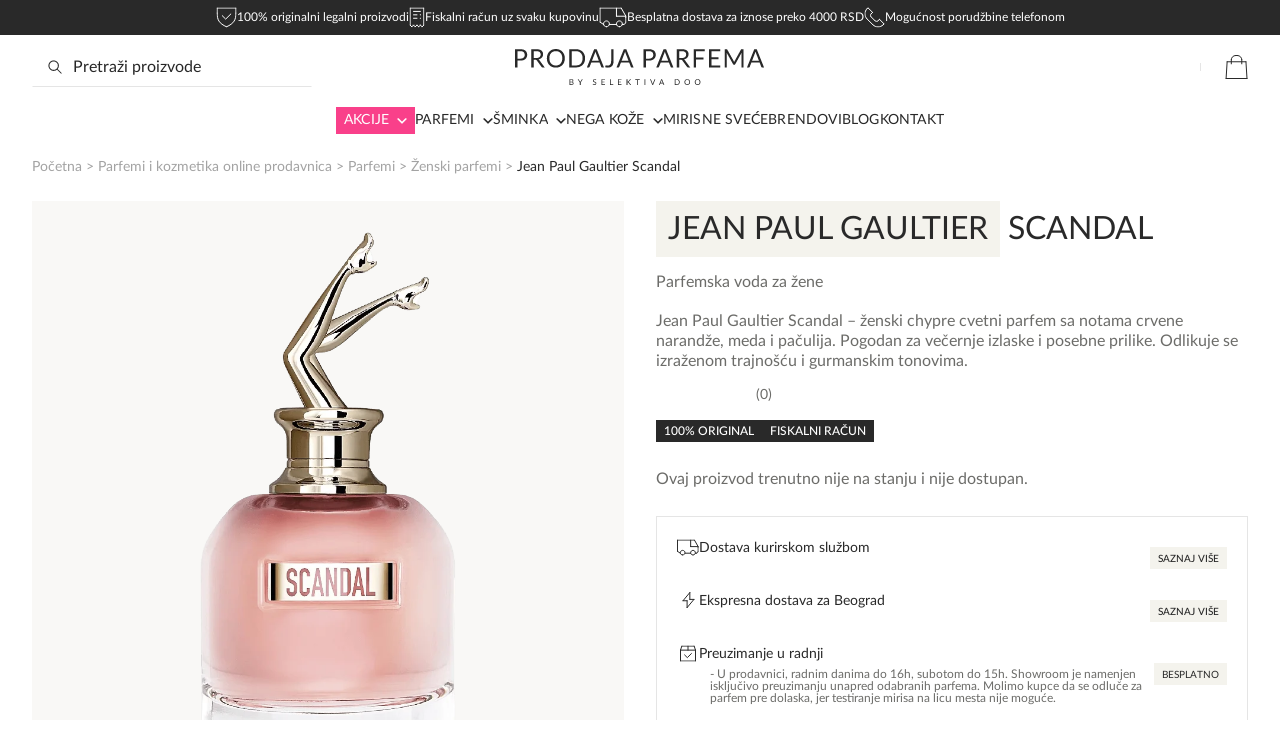

--- FILE ---
content_type: text/html; charset=UTF-8
request_url: https://prodajaparfema.rs/proizvod/jean-paul-gaultier-scandal/
body_size: 50910
content:
<!DOCTYPE html>
<html lang="sr-RS">
<head>
	<meta http-equiv="Content-Type" content="text/html; charset=UTF-8"/>
	<meta name="viewport" content="width=device-width, initial-scale=1.0"/>
	<meta http-equiv="x-dns-prefetch-control" content="on">
	<link rel='dns-prefetch' href='https://prodajaparfema.rs'/>
	<link rel='dns-prefetch' href='//code.jquery.com' crossorigin="anonymous"/>
	<link rel='dns-prefetch' href='//s.w.org' crossorigin="anonymous"/>
	<meta name='robots' content='index, follow, max-image-preview:large, max-snippet:-1, max-video-preview:-1' />

	<!-- This site is optimized with the Yoast SEO Premium plugin v26.4 (Yoast SEO v26.7) - https://yoast.com/wordpress/plugins/seo/ -->
	<title>Jean Paul Gaultier Scandal - Najbolja cena - Prodaja Parfema</title>
	<meta name="description" content="Scandal je hrabar ženski parfem s notama meda, pačulija i gardenije. Gurmanski i senzualan – poručite online po sjajnoj ceni za posebne prilike!" />
	<link rel="canonical" href="https://prodajaparfema.rs/proizvod/jean-paul-gaultier-scandal/" />
	<meta property="og:locale" content="sr_RS" />
	<meta property="og:type" content="article" />
	<meta property="og:title" content="Jean Paul Gaultier Scandal" />
	<meta property="og:description" content="Scandal je hrabar ženski parfem s notama meda, pačulija i gardenije. Gurmanski i senzualan – poručite online po sjajnoj ceni za posebne prilike!" />
	<meta property="og:url" content="https://prodajaparfema.rs/proizvod/jean-paul-gaultier-scandal/" />
	<meta property="og:site_name" content="Prodaja Parfema" />
	<meta property="article:modified_time" content="2025-12-26T15:27:47+00:00" />
	<meta property="og:image" content="https://prodajaparfema.rs/wp-content/uploads/2021/09/jean-paul-gaultier-scandal.png" />
	<meta property="og:image:width" content="1000" />
	<meta property="og:image:height" content="1000" />
	<meta property="og:image:type" content="image/png" />
	<meta name="twitter:card" content="summary_large_image" />
	<meta name="twitter:label1" content="Procenjeno vreme čitanja" />
	<meta name="twitter:data1" content="2 minuta" />
	<script type="application/ld+json" class="yoast-schema-graph">{"@context":"https://schema.org","@graph":[{"@type":"WebPage","@id":"https://prodajaparfema.rs/proizvod/jean-paul-gaultier-scandal/","url":"https://prodajaparfema.rs/proizvod/jean-paul-gaultier-scandal/","name":"Jean Paul Gaultier Scandal - Najbolja cena - Prodaja Parfema","isPartOf":{"@id":"https://prodajaparfema.rs/#website"},"primaryImageOfPage":{"@id":"https://prodajaparfema.rs/proizvod/jean-paul-gaultier-scandal/#primaryimage"},"image":{"@id":"https://prodajaparfema.rs/proizvod/jean-paul-gaultier-scandal/#primaryimage"},"thumbnailUrl":"https://prodajaparfema.rs/wp-content/uploads/2021/09/jean-paul-gaultier-scandal.png","datePublished":"2021-09-10T22:19:32+00:00","dateModified":"2025-12-26T15:27:47+00:00","description":"Scandal je hrabar ženski parfem s notama meda, pačulija i gardenije. Gurmanski i senzualan – poručite online po sjajnoj ceni za posebne prilike!","breadcrumb":{"@id":"https://prodajaparfema.rs/proizvod/jean-paul-gaultier-scandal/#breadcrumb"},"inLanguage":"sr-RS","potentialAction":[{"@type":"ReadAction","target":["https://prodajaparfema.rs/proizvod/jean-paul-gaultier-scandal/"]}]},{"@type":"ImageObject","inLanguage":"sr-RS","@id":"https://prodajaparfema.rs/proizvod/jean-paul-gaultier-scandal/#primaryimage","url":"https://prodajaparfema.rs/wp-content/uploads/2021/09/jean-paul-gaultier-scandal.png","contentUrl":"https://prodajaparfema.rs/wp-content/uploads/2021/09/jean-paul-gaultier-scandal.png","width":1000,"height":1000,"caption":"Jean Paul Gaultier Scandal"},{"@type":"BreadcrumbList","@id":"https://prodajaparfema.rs/proizvod/jean-paul-gaultier-scandal/#breadcrumb","itemListElement":[{"@type":"ListItem","position":1,"name":"Početna","item":"https://prodajaparfema.rs/"},{"@type":"ListItem","position":2,"name":"Parfemi i kozmetika online prodavnica","item":"https://prodajaparfema.rs/shop/"},{"@type":"ListItem","position":3,"name":"Parfemi","item":"https://prodajaparfema.rs/shop/parfemi/"},{"@type":"ListItem","position":4,"name":"Ženski parfemi","item":"https://prodajaparfema.rs/shop/parfemi/zenski-parfemi/"},{"@type":"ListItem","position":5,"name":"Jean Paul Gaultier Scandal"}]},{"@type":"WebSite","@id":"https://prodajaparfema.rs/#website","url":"https://prodajaparfema.rs/","name":"Prodaja Parfema","description":"Najpovoljnije cene parfema i kozmetike","potentialAction":[{"@type":"SearchAction","target":{"@type":"EntryPoint","urlTemplate":"https://prodajaparfema.rs/?s={search_term_string}"},"query-input":{"@type":"PropertyValueSpecification","valueRequired":true,"valueName":"search_term_string"}}],"inLanguage":"sr-RS"}]}</script>
	<!-- / Yoast SEO Premium plugin. -->


<style id='wp-img-auto-sizes-contain-inline-css'>
img:is([sizes=auto i],[sizes^="auto," i]){contain-intrinsic-size:3000px 1500px}
/*# sourceURL=wp-img-auto-sizes-contain-inline-css */
</style>

<link rel='stylesheet' id='single-product-css' href='https://prodajaparfema.rs/wp-content/themes/prodaja-parfema/dist/styles/single-product.css?ver=1765809607' media='all' />
<link rel='stylesheet' id='npintesacss-css' href='https://prodajaparfema.rs/wp-content/plugins/woocommerce-np-intesa-payment/css/style.css?ver=1.6.199' media='all' />
<link rel='stylesheet' id='online-media-multistep-checkout-css' href='https://prodajaparfema.rs/wp-content/plugins/online-media-multistep-checkout/dist/styles/main.css?ver=1768758131' media='all' />
<script src="https://prodajaparfema.rs/wp-includes/js/dist/hooks.min.js?ver=dd5603f07f9220ed27f1" id="wp-hooks-js" defer data-deferred="1"></script>
<script src="https://prodajaparfema.rs/wp-includes/js/jquery/jquery.min.js?ver=3.7.1" id="jquery-core-js"></script>
<script id="hlst_np_intesa-js-extra" src="[data-uri]" defer></script>
<script defer src="https://prodajaparfema.rs/wp-content/plugins/woocommerce-np-intesa-payment/js/script.js?ver=1.6.199" id="hlst_np_intesa-js"></script>
<script src="https://prodajaparfema.rs/wp-includes/js/jquery/jquery-migrate.min.js?ver=3.4.1" id="jquery-migrate-js"></script>
<script src="https://prodajaparfema.rs/wp-content/plugins/woocommerce/assets/js/jquery-blockui/jquery.blockUI.min.js?ver=2.7.0-wc.10.4.3" id="wc-jquery-blockui-js" defer data-wp-strategy="defer"></script>
<script id="wc-add-to-cart-js-extra" src="[data-uri]" defer></script>
<script defer src="https://prodajaparfema.rs/wp-content/plugins/woocommerce/assets/js/frontend/add-to-cart.min.js?ver=10.4.3" id="wc-add-to-cart-js" defer data-wp-strategy="defer"></script>
<script src="https://prodajaparfema.rs/wp-content/plugins/woocommerce/assets/js/js-cookie/js.cookie.min.js?ver=2.1.4-wc.10.4.3" id="wc-js-cookie-js" defer data-wp-strategy="defer"></script>
<script id="woocommerce-js-extra" src="[data-uri]" defer></script>
<script defer src="https://prodajaparfema.rs/wp-content/plugins/woocommerce/assets/js/frontend/woocommerce.min.js?ver=10.4.3" id="woocommerce-js" defer data-wp-strategy="defer"></script>
<script id="wpm-js-extra">
var wpm = {"ajax_url":"https://prodajaparfema.rs/wp-admin/admin-ajax.php","root":"https://prodajaparfema.rs/wp-json/","nonce_wp_rest":"0acbc7eafd","nonce_ajax":"f8aeebae01"};
//# sourceURL=wpm-js-extra
</script>
<script defer src="https://prodajaparfema.rs/wp-content/plugins/pixel-manager-pro-for-woocommerce/js/public/pro/wpm-public__premium_only.p1.min.js?ver=1.54.1" id="wpm-js"></script>
		<meta name="theme-color" content="#292929000">
		<link rel="dns-prefetch" href="//www.googletagmanager.com">
		<link rel="dns-prefetch" href="//www.google-analytics.com">
		<link rel='dns-prefetch' href='https://prodajaparfema.rs' />
		<link rel='dns-prefetch' href='//code.jquery.com' crossorigin="anonymous" />
		<link rel='dns-prefetch' href='//s.w.org' crossorigin="anonymous" />
		<link rel='preconnect' href='//analytics.google.com' crossorigin="anonymous" />
		<link rel='preconnect' href='//www.facebook.com' crossorigin="anonymous" />
		<link rel='preconnect' href='//www.google.com' crossorigin="anonymous" />
		<link rel='preconnect' href='//stats.g.doubleclick.net' crossorigin="anonymous" />
		<link rel='preconnect' href='//connect.facebook.net' crossorigin="anonymous" />
		<link rel='preconnect' href='//googleads.g.doubleclick.net' crossorigin="anonymous" />
		<link rel='preconnect' href='//www.google-analytics.com' crossorigin="anonymous" />
		<link rel='preconnect' href='//www.googleadservices.com' crossorigin="anonymous" />
		<link rel='preconnect' href='//www.googletagmanager.com' crossorigin="anonymous" />
		<link rel="preconnect" href="//www.youtube.com" crossorigin />
		<link rel="preconnect" href="//fonts.gstatic.com" crossorigin />
		<link rel='preload' href='https://prodajaparfema.rs/wp-content/themes/prodaja-parfema/assets/fonts/LatoLatin-Regular.woff2' as='font' type='font/woff2' crossorigin><link rel='preload' href='https://prodajaparfema.rs/wp-content/themes/prodaja-parfema/assets/fonts/LatoLatin-Medium.woff2' as='font' type='font/woff2' crossorigin><link rel='preload' href='https://prodajaparfema.rs/wp-content/themes/prodaja-parfema/assets/fonts/LatoLatin-SemiBold.woff2' as='font' type='font/woff2' crossorigin><link rel='preload' href='https://prodajaparfema.rs/wp-content/uploads/2021/09/jean-paul-gaultier-scandal.png.webp' as='image' type='image/webp' /><link rel='preload' href='https://prodajaparfema.rs/wp-content/uploads/2021/09/jean-paul-gaultier-scandal.png' as='image' type='image/jpeg' /><meta name="google-site-verification" content="b2ETtIHKu71VOMYv-PCoPWnnKXCsxbOFOjIBvC3PNB8" />
<script src="https://cdn.debugbear.com/J4wCz83tV9Ux.js" defer data-deferred="1"></script>	<noscript><style>.woocommerce-product-gallery{ opacity: 1 !important; }</style></noscript>
	
<!-- START Pixel Manager for WooCommerce -->

		<script>

			window.wpmDataLayer = window.wpmDataLayer || {};
			window.wpmDataLayer = Object.assign(window.wpmDataLayer, {"cart":{},"cart_item_keys":{},"version":{"number":"1.54.1","pro":true,"eligible_for_updates":true,"distro":"fms","beta":false,"show":true},"pixels":{"google":{"linker":{"settings":null},"user_id":false,"ads":{"conversion_ids":{"AW-963458308":"RSJxCI-T64cDEITqtMsD"},"dynamic_remarketing":{"status":true,"id_type":"post_id","send_events_with_parent_ids":true},"google_business_vertical":"retail","phone_conversion_number":"","phone_conversion_label":""},"analytics":{"ga4":{"measurement_id":"G-Z6PNKRKY2J","parameters":{},"mp_active":false,"debug_mode":false,"page_load_time_tracking":false},"id_type":"post_id"},"tag_id":"AW-963458308","tag_id_suppressed":[],"tag_gateway":{"measurement_path":""},"tcf_support":false,"consent_mode":{"is_active":false,"wait_for_update":500,"ads_data_redaction":false,"url_passthrough":true}},"facebook":{"pixel_id":"1293198854162629","dynamic_remarketing":{"id_type":"post_id"},"capi":true,"advanced_matching":true,"exclusion_patterns":[],"fbevents_js_url":"https://connect.facebook.net/en_US/fbevents.js"}},"shop":{"list_name":"Product | Jean Paul Gaultier Scandal","list_id":"product_jean-paul-gaultier-scandal","page_type":"product","product_type":"variable","currency":"RSD","selectors":{"addToCart":[],"beginCheckout":[]},"order_duplication_prevention":true,"view_item_list_trigger":{"test_mode":false,"background_color":"green","opacity":0.5,"repeat":true,"timeout":1000,"threshold":0.8},"variations_output":false,"session_active":false},"page":{"id":578,"title":"Jean Paul Gaultier Scandal","type":"product","categories":[],"parent":{"id":0,"title":"Jean Paul Gaultier Scandal","type":"product","categories":[]}},"general":{"user_logged_in":false,"scroll_tracking_thresholds":[],"page_id":578,"exclude_domains":[],"server_2_server":{"active":true,"user_agent_exclude_patterns":[],"ip_exclude_list":[],"pageview_event_s2s":{"is_active":false,"pixels":["facebook"]}},"consent_management":{"explicit_consent":false},"lazy_load_pmw":false,"chunk_base_path":"https://prodajaparfema.rs/wp-content/plugins/pixel-manager-pro-for-woocommerce/js/public/pro/","modules":{"load_deprecated_functions":true}}});

		</script>

		
<!-- END Pixel Manager for WooCommerce -->
			<meta name="pm-dataLayer-meta" content="578" class="wpmProductId"
				  data-id="578">
					<script>
			(window.wpmDataLayer = window.wpmDataLayer || {}).products                = window.wpmDataLayer.products || {};
			window.wpmDataLayer.products[578] = {"id":"578","sku":"","price":0,"brand":"","quantity":1,"dyn_r_ids":{"post_id":"578","sku":578,"gpf":"woocommerce_gpf_578","gla":"gla_578"},"is_variable":true,"type":"variable","name":"Jean Paul Gaultier Scandal","category":["Parfemi","Parfemska kozmetika","Parfemske vode","Ženski parfemi"],"is_variation":false};
					</script>
		<link rel="icon" href="https://prodajaparfema.rs/wp-content/uploads/2025/10/ppf.avif" sizes="32x32" />
<link rel="icon" href="https://prodajaparfema.rs/wp-content/uploads/2025/10/ppf.avif" sizes="192x192" />
<link rel="apple-touch-icon" href="https://prodajaparfema.rs/wp-content/uploads/2025/10/ppf.avif" />
<meta name="msapplication-TileImage" content="https://prodajaparfema.rs/wp-content/uploads/2025/10/ppf.avif" />
<style id='global-styles-inline-css'>
:root{--wp--preset--aspect-ratio--square: 1;--wp--preset--aspect-ratio--4-3: 4/3;--wp--preset--aspect-ratio--3-4: 3/4;--wp--preset--aspect-ratio--3-2: 3/2;--wp--preset--aspect-ratio--2-3: 2/3;--wp--preset--aspect-ratio--16-9: 16/9;--wp--preset--aspect-ratio--9-16: 9/16;--wp--preset--color--black: #000;--wp--preset--color--cyan-bluish-gray: #abb8c3;--wp--preset--color--white: #fff;--wp--preset--color--pale-pink: #f78da7;--wp--preset--color--vivid-red: #cf2e2e;--wp--preset--color--luminous-vivid-orange: #ff6900;--wp--preset--color--luminous-vivid-amber: #fcb900;--wp--preset--color--light-green-cyan: #7bdcb5;--wp--preset--color--vivid-green-cyan: #00d084;--wp--preset--color--pale-cyan-blue: #8ed1fc;--wp--preset--color--vivid-cyan-blue: #0693e3;--wp--preset--color--vivid-purple: #9b51e0;--wp--preset--color--primary: #DC0069;--wp--preset--color--primary-light: #F9408A;--wp--preset--color--secondary: #292929;--wp--preset--color--text: #6C6C69;--wp--preset--color--gray: #A3A3A3;--wp--preset--color--transparent: transparent;--wp--preset--color--divider: #E5E5E5;--wp--preset--color--modal-bg: rgba(12, 13, 22, 0.5);--wp--preset--color--dirty-white: #F1F1F1;--wp--preset--color--success: #2EC573;--wp--preset--color--error: #f00;--wp--preset--font-size--small: 13px;--wp--preset--font-size--medium: clamp(14px, 0.875rem + ((1vw - 3.2px) * 0.647), 20px);--wp--preset--font-size--large: clamp(22.041px, 1.378rem + ((1vw - 3.2px) * 1.504), 36px);--wp--preset--font-size--x-large: clamp(25.014px, 1.563rem + ((1vw - 3.2px) * 1.83), 42px);--wp--preset--font-size--h-1: clamp(24px, 1.5rem + ((1vw - 3.2px) * 1.724), 40px);--wp--preset--font-size--h-2: clamp(20px, 1.25rem + ((1vw - 3.2px) * 0.862), 28px);--wp--preset--font-size--h-3: clamp(18px, 1.125rem + ((1vw - 3.2px) * 0.647), 24px);--wp--preset--font-size--h-4: clamp(16px, 1rem + ((1vw - 3.2px) * 0.431), 20px);--wp--preset--font-size--h-5: clamp(14px, 0.875rem + ((1vw - 3.2px) * 0.431), 18px);--wp--preset--font-size--h-6: clamp(14px, 0.875rem + ((1vw - 3.2px) * 0.216), 16px);--wp--preset--font-size--button: 14px;--wp--preset--font-size--content: 16px;--wp--preset--font-size--input: 16px;--wp--preset--font-size--nav-link: 16px;--wp--preset--font-size--sub-menu-nav-link: 13px;--wp--preset--spacing--20: 0.44rem;--wp--preset--spacing--30: 0.67rem;--wp--preset--spacing--40: 1rem;--wp--preset--spacing--50: 1.5rem;--wp--preset--spacing--60: 2.25rem;--wp--preset--spacing--70: 3.38rem;--wp--preset--spacing--80: 5.06rem;--wp--preset--shadow--natural: 6px 6px 9px rgba(0, 0, 0, 0.2);--wp--preset--shadow--deep: 12px 12px 50px rgba(0, 0, 0, 0.4);--wp--preset--shadow--sharp: 6px 6px 0px rgba(0, 0, 0, 0.2);--wp--preset--shadow--outlined: 6px 6px 0px -3px rgb(255, 255, 255), 6px 6px rgb(0, 0, 0);--wp--preset--shadow--crisp: 6px 6px 0px rgb(0, 0, 0);--wp--custom--button-padding: 16px 32px;--wp--custom--button-font-weight: 700;--wp--custom--button-border-radius: 4px;--wp--custom--input-border: 1px solid var(--wp--preset--color--divider);--wp--custom--input-border-radius: 8px;--wp--custom--content-line-height: 1.5;}:root { --wp--style--global--content-size: 800px;--wp--style--global--wide-size: 1248px; }:where(body) { margin: 0; }.wp-site-blocks > .alignleft { float: left; margin-right: 2em; }.wp-site-blocks > .alignright { float: right; margin-left: 2em; }.wp-site-blocks > .aligncenter { justify-content: center; margin-left: auto; margin-right: auto; }:where(.is-layout-flex){gap: 0.5em;}:where(.is-layout-grid){gap: 0.5em;}.is-layout-flow > .alignleft{float: left;margin-inline-start: 0;margin-inline-end: 2em;}.is-layout-flow > .alignright{float: right;margin-inline-start: 2em;margin-inline-end: 0;}.is-layout-flow > .aligncenter{margin-left: auto !important;margin-right: auto !important;}.is-layout-constrained > .alignleft{float: left;margin-inline-start: 0;margin-inline-end: 2em;}.is-layout-constrained > .alignright{float: right;margin-inline-start: 2em;margin-inline-end: 0;}.is-layout-constrained > .aligncenter{margin-left: auto !important;margin-right: auto !important;}.is-layout-constrained > :where(:not(.alignleft):not(.alignright):not(.alignfull)){max-width: var(--wp--style--global--content-size);margin-left: auto !important;margin-right: auto !important;}.is-layout-constrained > .alignwide{max-width: var(--wp--style--global--wide-size);}body .is-layout-flex{display: flex;}.is-layout-flex{flex-wrap: wrap;align-items: center;}.is-layout-flex > :is(*, div){margin: 0;}body .is-layout-grid{display: grid;}.is-layout-grid > :is(*, div){margin: 0;}body{padding-top: 0px;padding-right: 0px;padding-bottom: 0px;padding-left: 0px;}a:where(:not(.wp-element-button)){text-decoration: underline;}:root :where(.wp-element-button, .wp-block-button__link){background-color: var(--wp--preset--color--primary);border-radius: var(--wp--custom--button-border-radius);border-width: 0px;color: var(--wp--preset--color--button-text);font-family: inherit;font-size: var(--wp--preset--font-size--button);font-style: inherit;font-weight: var(--wp--custom--button-font-weight);letter-spacing: inherit;line-height: 1;padding-top: calc(0.667em + 2px);padding-right: calc(1.333em + 2px);padding-bottom: calc(0.667em + 2px);padding-left: calc(1.333em + 2px);text-decoration: none;text-transform: inherit;}.has-black-color{color: var(--wp--preset--color--black) !important;}.has-cyan-bluish-gray-color{color: var(--wp--preset--color--cyan-bluish-gray) !important;}.has-white-color{color: var(--wp--preset--color--white) !important;}.has-pale-pink-color{color: var(--wp--preset--color--pale-pink) !important;}.has-vivid-red-color{color: var(--wp--preset--color--vivid-red) !important;}.has-luminous-vivid-orange-color{color: var(--wp--preset--color--luminous-vivid-orange) !important;}.has-luminous-vivid-amber-color{color: var(--wp--preset--color--luminous-vivid-amber) !important;}.has-light-green-cyan-color{color: var(--wp--preset--color--light-green-cyan) !important;}.has-vivid-green-cyan-color{color: var(--wp--preset--color--vivid-green-cyan) !important;}.has-pale-cyan-blue-color{color: var(--wp--preset--color--pale-cyan-blue) !important;}.has-vivid-cyan-blue-color{color: var(--wp--preset--color--vivid-cyan-blue) !important;}.has-vivid-purple-color{color: var(--wp--preset--color--vivid-purple) !important;}.has-primary-color{color: var(--wp--preset--color--primary) !important;}.has-primary-light-color{color: var(--wp--preset--color--primary-light) !important;}.has-secondary-color{color: var(--wp--preset--color--secondary) !important;}.has-text-color{color: var(--wp--preset--color--text) !important;}.has-gray-color{color: var(--wp--preset--color--gray) !important;}.has-transparent-color{color: var(--wp--preset--color--transparent) !important;}.has-divider-color{color: var(--wp--preset--color--divider) !important;}.has-modal-bg-color{color: var(--wp--preset--color--modal-bg) !important;}.has-dirty-white-color{color: var(--wp--preset--color--dirty-white) !important;}.has-success-color{color: var(--wp--preset--color--success) !important;}.has-error-color{color: var(--wp--preset--color--error) !important;}.has-black-background-color{background-color: var(--wp--preset--color--black) !important;}.has-cyan-bluish-gray-background-color{background-color: var(--wp--preset--color--cyan-bluish-gray) !important;}.has-white-background-color{background-color: var(--wp--preset--color--white) !important;}.has-pale-pink-background-color{background-color: var(--wp--preset--color--pale-pink) !important;}.has-vivid-red-background-color{background-color: var(--wp--preset--color--vivid-red) !important;}.has-luminous-vivid-orange-background-color{background-color: var(--wp--preset--color--luminous-vivid-orange) !important;}.has-luminous-vivid-amber-background-color{background-color: var(--wp--preset--color--luminous-vivid-amber) !important;}.has-light-green-cyan-background-color{background-color: var(--wp--preset--color--light-green-cyan) !important;}.has-vivid-green-cyan-background-color{background-color: var(--wp--preset--color--vivid-green-cyan) !important;}.has-pale-cyan-blue-background-color{background-color: var(--wp--preset--color--pale-cyan-blue) !important;}.has-vivid-cyan-blue-background-color{background-color: var(--wp--preset--color--vivid-cyan-blue) !important;}.has-vivid-purple-background-color{background-color: var(--wp--preset--color--vivid-purple) !important;}.has-primary-background-color{background-color: var(--wp--preset--color--primary) !important;}.has-primary-light-background-color{background-color: var(--wp--preset--color--primary-light) !important;}.has-secondary-background-color{background-color: var(--wp--preset--color--secondary) !important;}.has-text-background-color{background-color: var(--wp--preset--color--text) !important;}.has-gray-background-color{background-color: var(--wp--preset--color--gray) !important;}.has-transparent-background-color{background-color: var(--wp--preset--color--transparent) !important;}.has-divider-background-color{background-color: var(--wp--preset--color--divider) !important;}.has-modal-bg-background-color{background-color: var(--wp--preset--color--modal-bg) !important;}.has-dirty-white-background-color{background-color: var(--wp--preset--color--dirty-white) !important;}.has-success-background-color{background-color: var(--wp--preset--color--success) !important;}.has-error-background-color{background-color: var(--wp--preset--color--error) !important;}.has-black-border-color{border-color: var(--wp--preset--color--black) !important;}.has-cyan-bluish-gray-border-color{border-color: var(--wp--preset--color--cyan-bluish-gray) !important;}.has-white-border-color{border-color: var(--wp--preset--color--white) !important;}.has-pale-pink-border-color{border-color: var(--wp--preset--color--pale-pink) !important;}.has-vivid-red-border-color{border-color: var(--wp--preset--color--vivid-red) !important;}.has-luminous-vivid-orange-border-color{border-color: var(--wp--preset--color--luminous-vivid-orange) !important;}.has-luminous-vivid-amber-border-color{border-color: var(--wp--preset--color--luminous-vivid-amber) !important;}.has-light-green-cyan-border-color{border-color: var(--wp--preset--color--light-green-cyan) !important;}.has-vivid-green-cyan-border-color{border-color: var(--wp--preset--color--vivid-green-cyan) !important;}.has-pale-cyan-blue-border-color{border-color: var(--wp--preset--color--pale-cyan-blue) !important;}.has-vivid-cyan-blue-border-color{border-color: var(--wp--preset--color--vivid-cyan-blue) !important;}.has-vivid-purple-border-color{border-color: var(--wp--preset--color--vivid-purple) !important;}.has-primary-border-color{border-color: var(--wp--preset--color--primary) !important;}.has-primary-light-border-color{border-color: var(--wp--preset--color--primary-light) !important;}.has-secondary-border-color{border-color: var(--wp--preset--color--secondary) !important;}.has-text-border-color{border-color: var(--wp--preset--color--text) !important;}.has-gray-border-color{border-color: var(--wp--preset--color--gray) !important;}.has-transparent-border-color{border-color: var(--wp--preset--color--transparent) !important;}.has-divider-border-color{border-color: var(--wp--preset--color--divider) !important;}.has-modal-bg-border-color{border-color: var(--wp--preset--color--modal-bg) !important;}.has-dirty-white-border-color{border-color: var(--wp--preset--color--dirty-white) !important;}.has-success-border-color{border-color: var(--wp--preset--color--success) !important;}.has-error-border-color{border-color: var(--wp--preset--color--error) !important;}.has-small-font-size{font-size: var(--wp--preset--font-size--small) !important;}.has-medium-font-size{font-size: var(--wp--preset--font-size--medium) !important;}.has-large-font-size{font-size: var(--wp--preset--font-size--large) !important;}.has-x-large-font-size{font-size: var(--wp--preset--font-size--x-large) !important;}.has-h-1-font-size{font-size: var(--wp--preset--font-size--h-1) !important;}.has-h-2-font-size{font-size: var(--wp--preset--font-size--h-2) !important;}.has-h-3-font-size{font-size: var(--wp--preset--font-size--h-3) !important;}.has-h-4-font-size{font-size: var(--wp--preset--font-size--h-4) !important;}.has-h-5-font-size{font-size: var(--wp--preset--font-size--h-5) !important;}.has-h-6-font-size{font-size: var(--wp--preset--font-size--h-6) !important;}.has-button-font-size{font-size: var(--wp--preset--font-size--button) !important;}.has-content-font-size{font-size: var(--wp--preset--font-size--content) !important;}.has-input-font-size{font-size: var(--wp--preset--font-size--input) !important;}.has-nav-link-font-size{font-size: var(--wp--preset--font-size--nav-link) !important;}.has-sub-menu-nav-link-font-size{font-size: var(--wp--preset--font-size--sub-menu-nav-link) !important;}
/*# sourceURL=global-styles-inline-css */
</style>
<link rel='stylesheet' id='wpforms-no-styles-css' href='https://prodajaparfema.rs/wp-content/plugins/wpforms/assets/css/frontend/wpforms-no-styles.min.css?ver=1.9.8.7' media='all' />
<style id='asp-basic'>.asp_r .item{.price{--regular-price-color:#666;--sale_price_color:#666;color:var(--regular-price-color);del{opacity:.5;display:inline-block;text-decoration:line-through;color:var(--regular-price-color)}ins{margin-left:.5em;text-decoration:none;font-weight:700;display:inline-block;color:var(--sale_price_color)}}.stock{.quantity{color:#666}.out-of-stock{color:#a00}.on-backorder{color:#eaa600}.in-stock{color:#7ad03a}}.add-to-cart-container{display:flex;flex-wrap:wrap;align-items:center;position:relative;z-index:10;width:100%;margin:12px 0;.add-to-cart-quantity{padding:8px 0 8px 8px;background:#eaeaea;width:32px;border-radius:4px 0 0 4px;height:18px;min-height:unset;display:inline-block;font-size:13px;line-height:normal}.add-to-cart-button{padding:8px;border-radius:4px;background:#6246d7;color:white;height:18px;min-height:unset;display:block;text-align:center;min-width:90px;font-size:13px;line-height:normal;&.add-to-cart-variable{border-radius:4px}&.loading{content:url("data:image/svg+xml,%3Csvg width='38' height='38' viewBox='0 0 38 38' xmlns='http://www.w3.org/2000/svg' stroke='%23fff'%3E%3Cg fill='none' fill-rule='evenodd'%3E%3Cg transform='translate(1 1)' stroke-width='2'%3E%3Ccircle stroke-opacity='.5' cx='18' cy='18' r='18'/%3E%3Cpath d='M36 18c0-9.94-8.06-18-18-18'%3E%3CanimateTransform attributeName='transform' type='rotate' from='0 18 18' to='360 18 18' dur='1s' repeatCount='indefinite'/%3E%3C/path%3E%3C/g%3E%3C/g%3E%3C/svg%3E")}}a.added_to_cart{flex-basis:100%;margin-top:8px}}.add-to-cart-container:has(.add-to-cart-quantity){.add-to-cart-button{border-radius:0 4px 4px 0}}.sale-badge{--font-size:14px;--font-color:white;--background-color:#6246d7;position:absolute;top:12px;right:12px;padding:6px 12px;font-size:var(--font-size);color:var(--font-color);background:var(--background-color);box-shadow:0 0 6px -3px rgb(0,0,0);&.sale-badge-capsule{border-radius:50px}&.sale-badge-round{border-radius:3px}&.sale-badge-top-left{right:unset;left:12px}&.sale-badge-bottom-left{right:unset;top:unset;bottom:12px;left:12px}&.sale-badge-bottom-right{top:unset;bottom:12px}}}.asp_r .item{.asp__af-tt-container{position:relative;z-index:2;.asp__af-tt-link{transition:opacity 0.2s;&:hover{opacity:0.7}}}.average-rating{--percent:0;--color:#2EA3F2;--bg-color:rgba(0,0,0,0.2);--size:17px;position:relative;appearance:none;width:auto;display:inline-block;vertical-align:baseline;font-size:var(--size);line-height:calc(var(--size) - 15%);color:var(--bg-color);background:linear-gradient(90deg,var(--color) var(--percent),var(--bg-color) var(--percent));-webkit-background-clip:text;-webkit-text-fill-color:transparent}}@keyframes aspAnFadeIn{0%{opacity:0}50%{opacity:0.6}100%{opacity:1}}@-webkit-keyframes aspAnFadeIn{0%{opacity:0}50%{opacity:0.6}100%{opacity:1}}@keyframes aspAnFadeOut{0%{opacity:1}50%{opacity:0.6}100%{opacity:0}}@-webkit-keyframes aspAnFadeOut{0%{opacity:1}50%{opacity:0.6}100%{opacity:0}}@keyframes aspAnFadeInDrop{0%{opacity:0;transform:translate(0,-50px)}100%{opacity:1;transform:translate(0,0)}}@-webkit-keyframes aspAnFadeInDrop{0%{opacity:0;transform:translate(0,-50px);-webkit-transform:translate(0,-50px)}100%{opacity:1;transform:translate(0,0);-webkit-transform:translate(0,0)}}@keyframes aspAnFadeOutDrop{0%{opacity:1;transform:translate(0,0);-webkit-transform:translate(0,0)}100%{opacity:0;transform:translate(0,-50px);-webkit-transform:translate(0,-50px)}}@-webkit-keyframes aspAnFadeOutDrop{0%{opacity:1;transform:translate(0,0);-webkit-transform:translate(0,0)}100%{opacity:0;transform:translate(0,-50px);-webkit-transform:translate(0,-50px)}}div.ajaxsearchpro.asp_an_fadeIn,div.ajaxsearchpro.asp_an_fadeOut,div.ajaxsearchpro.asp_an_fadeInDrop,div.ajaxsearchpro.asp_an_fadeOutDrop{-webkit-animation-duration:100ms;animation-duration:100ms;-webkit-animation-fill-mode:forwards;animation-fill-mode:forwards}.asp_an_fadeIn,div.ajaxsearchpro.asp_an_fadeIn{animation-name:aspAnFadeIn;-webkit-animation-name:aspAnFadeIn}.asp_an_fadeOut,div.ajaxsearchpro.asp_an_fadeOut{animation-name:aspAnFadeOut;-webkit-animation-name:aspAnFadeOut}div.ajaxsearchpro.asp_an_fadeInDrop{animation-name:aspAnFadeInDrop;-webkit-animation-name:aspAnFadeInDrop}div.ajaxsearchpro.asp_an_fadeOutDrop{animation-name:aspAnFadeOutDrop;-webkit-animation-name:aspAnFadeOutDrop}div.ajaxsearchpro.asp_main_container{transition:width 130ms linear;-webkit-transition:width 130ms linear}asp_w_container,div.asp_w.ajaxsearchpro,div.asp_w.asp_r,div.asp_w.asp_s,div.asp_w.asp_sb,div.asp_w.asp_sb *{-webkit-box-sizing:content-box;-moz-box-sizing:content-box;-ms-box-sizing:content-box;-o-box-sizing:content-box;box-sizing:content-box;padding:0;margin:0;border:0;border-radius:0;text-transform:none;text-shadow:none;box-shadow:none;text-decoration:none;text-align:left;text-indent:initial;letter-spacing:normal;font-display:swap}div.asp_w_container div[id*=__original__]{display:none !important}div.asp_w.ajaxsearchpro{-webkit-box-sizing:border-box;-moz-box-sizing:border-box;-ms-box-sizing:border-box;-o-box-sizing:border-box;box-sizing:border-box}div.asp_w.asp_r,div.asp_w.asp_r *{-webkit-touch-callout:none;-webkit-user-select:none;-khtml-user-select:none;-moz-user-select:none;-ms-user-select:none;user-select:none}div.asp_w.ajaxsearchpro input[type=text]::-ms-clear{display:none;width :0;height:0}div.asp_w.ajaxsearchpro input[type=text]::-ms-reveal{display:none;width :0;height:0}div.asp_w.ajaxsearchpro input[type="search"]::-webkit-search-decoration,div.asp_w.ajaxsearchpro input[type="search"]::-webkit-search-cancel-button,div.asp_w.ajaxsearchpro input[type="search"]::-webkit-search-results-button,div.asp_w.ajaxsearchpro input[type="search"]::-webkit-search-results-decoration{display:none}div.asp_w.ajaxsearchpro input[type="search"]{appearance:auto !important;-webkit-appearance:none !important}.clear{clear:both}.asp_clear{display:block !important;clear:both !important;margin:0 !important;padding:0 !important;width:auto !important;height:0 !important}.hiddend{display:none !important}div.asp_w.ajaxsearchpro{width:100%;height:auto;border-radius:0;background:rgba(255,255,255,0);overflow:hidden}div.asp_w.ajaxsearchpro.asp_non_compact{min-width:200px}#asp_absolute_overlay{width:0;height:0;position:fixed;background:rgba(255,255,255,0.5);top:0;left:0;display:block;z-index:0;opacity:0;transition:opacity 200ms linear;-webkit-transition:opacity 200ms linear}div.asp_m.ajaxsearchpro .proinput input:before,div.asp_m.ajaxsearchpro .proinput input:after,div.asp_m.ajaxsearchpro .proinput form:before,div.asp_m.ajaxsearchpro .proinput form:after{display:none}div.asp_w.ajaxsearchpro textarea:focus,div.asp_w.ajaxsearchpro input:focus{outline:none}div.asp_m.ajaxsearchpro .probox .proinput input::-ms-clear{display:none}div.asp_m.ajaxsearchpro .probox{width:auto;border-radius:5px;background:#FFF;overflow:hidden;border:1px solid #FFF;box-shadow:1px 0 3px #CCC inset;display:-webkit-flex;display:flex;-webkit-flex-direction:row;flex-direction:row;direction:ltr;align-items:stretch;isolation:isolate}div.asp_m.ajaxsearchpro .probox .proinput{width:1px;height:100%;float:left;box-shadow:none;position:relative;flex:1 1 auto;-webkit-flex:1 1 auto;z-index:0}div.asp_m.ajaxsearchpro .probox .proinput form{height:100%;margin:0 !important;padding:0 !important;display:block !important;max-width:unset !important}div.asp_m.ajaxsearchpro .probox .proinput input{height:100%;width:100%;border:0;background:transparent;box-shadow:none;padding:0;left:0;padding-top:2px;min-width:120px;min-height:unset;max-height:unset}div.asp_m.ajaxsearchpro .probox .proinput input.autocomplete{border:0;background:transparent;width:100%;box-shadow:none;margin:0;padding:0;left:0}div.asp_m.ajaxsearchpro .probox .proinput.iepaddingfix{padding-top:0}div.asp_m.ajaxsearchpro .probox .proloading,div.asp_m.ajaxsearchpro .probox .proclose,div.asp_m.ajaxsearchpro .probox .promagnifier,div.asp_m.ajaxsearchpro .probox .prosettings{width:20px;height:20px;min-width:unset;min-height:unset;background:none;background-size:20px 20px;float:right;box-shadow:none;margin:0;padding:0;z-index:1}div.asp_m.ajaxsearchpro button.promagnifier:focus-visible{box-shadow:inset 0 0 0 2px rgba(0,0,0,0.4)}div.asp_m.ajaxsearchpro .probox .proloading,div.asp_m.ajaxsearchpro .probox .proclose{background-position:center center;display:none;background-size:auto;background-repeat:no-repeat;background-color:transparent}div.asp_m.ajaxsearchpro .probox .proloading{padding:2px;box-sizing:border-box}div.asp_m.ajaxsearchpro .probox .proclose{position:relative;cursor:pointer;z-index:2}div.asp_m.ajaxsearchpro .probox .promagnifier .innericon,div.asp_m.ajaxsearchpro .probox .prosettings .innericon,div.asp_m.ajaxsearchpro .probox .proclose .innericon{background-size:20px 20px;background-position:center center;background-repeat:no-repeat;background-color:transparent;width:100%;height:100%;line-height:initial;text-align:center;overflow:hidden}div.asp_m.ajaxsearchpro .probox .promagnifier .innericon svg,div.asp_m.ajaxsearchpro .probox .prosettings .innericon svg,div.asp_m.ajaxsearchpro .probox .proloading svg{height:100%;width:22px;vertical-align:baseline;display:inline-block}div.asp_m.ajaxsearchpro .probox .proclose svg{background:#333;position:absolute;top:50%;width:20px;height:20px;left:50%;fill:#fefefe;box-sizing:border-box;box-shadow:0 0 0 2px rgba(255,255,255,0.9)}.opacityOne{opacity:1}.opacityZero{opacity:0}div.asp_w.asp_s [disabled].noUi-connect,div.asp_w.asp_s [disabled] .noUi-connect{background:#B8B8B8}div.asp_w.asp_s [disabled] .noUi-handle{cursor:not-allowed}div.asp_w.asp_r p.showmore{display:none;margin:0}div.asp_w.asp_r.asp_more_res_loading p.showmore a,div.asp_w.asp_r.asp_more_res_loading p.showmore a span{color:transparent !important}@-webkit-keyframes shm-rot-simple{0%{-webkit-transform:rotate(0deg);transform:rotate(0deg);opacity:1}50%{-webkit-transform:rotate(180deg);transform:rotate(180deg);opacity:0.85}100%{-webkit-transform:rotate(360deg);transform:rotate(360deg);opacity:1}}@keyframes shm-rot-simple{0%{-webkit-transform:rotate(0deg);transform:rotate(0deg);opacity:1}50%{-webkit-transform:rotate(180deg);transform:rotate(180deg);opacity:0.85}100%{-webkit-transform:rotate(360deg);transform:rotate(360deg);opacity:1}}div.asp_w.asp_r div.asp_showmore_container{position:relative}div.asp_w.asp_r. div.asp_moreres_loader{display:none;position:absolute;width:100%;height:100%;top:0;left:0;background:rgba(255,255,255,0.2)}div.asp_w.asp_r.asp_more_res_loading div.asp_moreres_loader{display:block !important}div.asp_w.asp_r div.asp_moreres_loader-inner{height:24px;width:24px;animation:shm-rot-simple 0.8s infinite linear;-webkit-animation:shm-rot-simple 0.8s infinite linear;border:4px solid #353535;border-right-color:transparent;border-radius:50%;box-sizing:border-box;position:absolute;top:50%;margin:-12px auto auto -12px;left:50%}div.asp_hidden_data,div.asp_hidden_data *{display:none}div.asp_w.asp_r{display:none}div.asp_w.asp_r *{text-decoration:none;text-shadow:none}div.asp_w.asp_r .results{overflow:hidden;width:auto;height:0;margin:0;padding:0}div.asp_w.asp_r .asp_nores{display:flex;flex-wrap:wrap;gap:8px;overflow:hidden;width:auto;height:auto;position:relative;z-index:2}div.asp_w.asp_r .results .item{overflow:hidden;width:auto;margin:0;padding:3px;position:relative;background:#f4f4f4;border-left:1px solid rgba(255,255,255,0.6);border-right:1px solid rgba(255,255,255,0.4)}div.asp_w.asp_r .results .item,div.asp_w.asp_r .results .asp_group_header{animation-delay:0s;animation-duration:0.5s;animation-fill-mode:both;animation-timing-function:ease;backface-visibility:hidden;-webkit-animation-delay:0s;-webkit-animation-duration:0.5s;-webkit-animation-fill-mode:both;-webkit-animation-timing-function:ease;-webkit-backface-visibility:hidden}div.asp_w.asp_r .results .item .asp_image{overflow:hidden;background:transparent;padding:0;float:left;background-position:center;background-size:cover;position:relative}div.asp_w.asp_r .results .asp_image canvas{display:none}div.asp_w.asp_r .results .asp_image .asp_item_canvas{position:absolute;top:0;left:0;right:0;bottom:0;margin:0;width:100%;height:100%;z-index:1;display:block;opacity:1;background-position:inherit;background-size:inherit;transition:opacity 0.5s}div.asp_w.asp_r .results .item:hover .asp_image .asp_item_canvas,div.asp_w.asp_r .results figure:hover .asp_image .asp_item_canvas{opacity:0}div.asp_w.asp_r a.asp_res_image_url,div.asp_w.asp_r a.asp_res_image_url:hover,div.asp_w.asp_r a.asp_res_image_url:focus,div.asp_w.asp_r a.asp_res_image_url:active{box-shadow:none !important;border:none !important;margin:0 !important;padding:0 !important;display:inline !important}div.asp_w.asp_r .results .item .asp_image_auto{width:auto !important;height:auto !important}div.asp_w.asp_r .results .item .asp_image img{width:100%;height:100%}div.asp_w.asp_r .results a span.overlap{position:absolute;width:100%;height:100%;top:0;left:0;z-index:1}div.asp_w.asp_r .resdrg{height:auto}div.asp_w.ajaxsearchpro .asp_results_group{margin:10px 0 0 0}div.asp_w.ajaxsearchpro .asp_results_group:first-of-type{margin:0 !important}div.asp_w.asp_r.vertical .results .item:first-child{border-radius:0}div.asp_w.asp_r.vertical .results .item:last-child{border-radius:0;margin-bottom:0}div.asp_w.asp_r.vertical .results .item:last-child:after{height:0;margin:0;width:0}div.asp_w.asp_s.searchsettings{width:auto;height:auto;position:absolute;display:none;z-index:11001;border-radius:0 0 3px 3px;visibility:hidden;opacity:0;overflow:visible}div.asp_w.asp_sb.searchsettings{display:none;visibility:hidden;direction:ltr;overflow:visible;position:relative;z-index:1}div.asp_w.asp_sb.searchsettings .asp_sett_scroll::-webkit-scrollbar-thumb{background:transparent;border-radius:5px;border:none}div.asp_w.asp_s.searchsettings form,div.asp_w.asp_sb.searchsettings form{display:flex;flex-wrap:wrap;margin:0 0 12px 0 !important;padding:0 !important}div.asp_w.asp_s.searchsettings .asp_option_inner,div.asp_w.asp_sb.searchsettings .asp_option_inner,div.asp_w.asp_sb.searchsettings input[type='text']{margin:2px 10px 0 10px;*padding-bottom:10px}div.asp_w.asp_s.searchsettings input[type='text']:not(.asp_select2-search__field),div.asp_w.asp_sb.searchsettings input[type='text']:not(.asp_select2-search__field){width:86% !important;padding:8px 6px !important;margin:0 0 0 10px !important;background-color:#FAFAFA !important;font-size:13px;border:none !important;line-height:17px;height:20px}div.asp_w.asp_s.searchsettings.ie78 .asp_option_inner,div.asp_w.asp_sb.searchsettings.ie78 .asp_option_inner{margin-bottom:0 !important;padding-bottom:0 !important}div.asp_w.asp_s.searchsettings div.asp_option_label,div.asp_w.asp_sb.searchsettings div.asp_option_label{font-size:14px;line-height:20px !important;margin:0;width:150px;text-shadow:none;padding:0;min-height:20px;border:none;background:transparent;float:none;-webkit-touch-callout:none;-webkit-user-select:none;-moz-user-select:none;-ms-user-select:none;user-select:none}div.asp_w.asp_s.searchsettings .asp_label,div.asp_w.asp_sb.searchsettings .asp_label{line-height:24px !important;vertical-align:middle;display:inline-block;cursor:pointer}div.asp_w.asp_s.searchsettings input[type=radio],div.asp_w.asp_sb.searchsettings input[type=radio]{vertical-align:middle;margin:0 6px 0 17px;display:inline-block;appearance:normal;-moz-appearance:normal;-webkit-appearance:radio}div.asp_w.asp_s.searchsettings .asp_option_inner input[type=checkbox],div.asp_w.asp_sb.searchsettings .asp_option_inner input[type=checkbox]{display:none !important}div.asp_w.asp_s.searchsettings.ie78 .asp_option_inner input[type=checkbox],div.asp_w.asp_sb.searchsettings.ie78 .asp_option_inner input[type=checkbox]{display:block}div.asp_w.asp_s.searchsettings.ie78 div.asp_option_label,div.asp_w.asp_sb.searchsettings.ie78 div.asp_option_label{float:right !important}div.asp_w.asp_s.searchsettings .asp_option_inner,div.asp_w.asp_sb.searchsettings .asp_option_inner{width:17px;height:17px;position:relative;flex-grow:0;-webkit-flex-grow:0;flex-shrink:0;-webkit-flex-shrink:0}div.asp_w.asp_sb.searchsettings .asp_option_inner{border-radius:3px;background:rgb(66,66,66);box-shadow:none}div.asp_w.asp_s.searchsettings .asp_option_inner .asp_option_checkbox,div.asp_w.asp_sb.searchsettings .asp_option_inner .asp_option_checkbox{cursor:pointer;position:absolute;width:17px;height:17px;top:0;padding:0;border-radius:2px;box-shadow:none;font-size:0 !important;color:rgba(0,0,0,0)}div.asp_w.asp_s.searchsettings.ie78 .asp_option_inner .asp_option_checkbox,div.asp_w.asp_sb.searchsettings.ie78 .asp_option_inner .asp_option_checkbox{display:none}div.asp_w.asp_s.searchsettings .asp_option_inner .asp_option_checkbox:before,div.asp_w.asp_sb.searchsettings .asp_option_inner .asp_option_checkbox:before{display:none !important}div.asp_w.asp_s.searchsettings .asp_option_inner .asp_option_checkbox:after,div.asp_w.asp_sb.searchsettings .asp_option_inner .asp_option_checkbox:after{opacity:0;font-family:'asppsicons2';content:"\e800";background:transparent;border-top:none;border-right:none;box-sizing:content-box;height:100%;width:100%;padding:0 !important;position:absolute;top:0;left:0}div.asp_w.asp_s.searchsettings.ie78 .asp_option_inner .asp_option_checkbox:after,div.asp_w.asp_sb.searchsettings.ie78 .asp_option_inner .asp_option_checkbox:after{display:none}div.asp_w.asp_s.searchsettings .asp_option_inner .asp_option_checkbox:hover::after,div.asp_w.asp_sb.searchsettings .asp_option_inner .asp_option_checkbox:hover::after{opacity:0.3}div.asp_w.asp_s.searchsettings .asp_option_inner input[type=checkbox]:checked ~ div:after,div.asp_w.asp_sb.searchsettings .asp_option_inner input[type=checkbox]:checked ~ div:after{opacity:1}div.asp_w.asp_sb.searchsettings span.checked ~ div:after,div.asp_w.asp_s.searchsettings span.checked ~ div:after{opacity:1 !important}div.asp_w.asp_s.searchsettings fieldset,div.asp_w.asp_sb.searchsettings fieldset{position:relative;float:left}div.asp_w.asp_s.searchsettings fieldset,div.asp_w.asp_sb.searchsettings fieldset{background:transparent;font-size:.9em;margin:12px 0 0 !important;padding:0 !important;width:200px;min-width:200px}div.asp_w.asp_sb.searchsettings fieldset:last-child{margin:5px 0 0 !important}div.asp_w.asp_sb.searchsettings fieldset{margin:10px 0 0}div.asp_w.asp_sb.searchsettings fieldset legend{padding:0 0 0 10px;margin:0;font-weight:normal;font-size:13px}div.asp_w.asp_sb.searchsettings .asp_option,div.asp_w.asp_s.searchsettings .asp_option{display:flex;flex-direction:row;-webkit-flex-direction:row;align-items:flex-start;margin:0 0 10px 0;cursor:pointer}div.asp_w.asp_sb.searchsettings .asp_option:focus,div.asp_w.asp_s.searchsettings .asp_option:focus{outline:none}div.asp_w.asp_sb.searchsettings .asp_option:focus-visible,div.asp_w.asp_s.searchsettings .asp_option:focus-visible{outline-style:auto}div.asp_w.asp_s.searchsettings .asp_option.asp-o-last,div.asp_w.asp_s.searchsettings .asp_option:last-child{margin-bottom:0}div.asp_w.asp_s.searchsettings fieldset .asp_option,div.asp_w.asp_s.searchsettings fieldset .asp_option_cat,div.asp_w.asp_sb.searchsettings fieldset .asp_option,div.asp_w.asp_sb.searchsettings fieldset .asp_option_cat{width:auto;max-width:none}div.asp_w.asp_s.searchsettings fieldset .asp_option_cat_level-1,div.asp_w.asp_sb.searchsettings fieldset .asp_option_cat_level-1{margin-left:12px}div.asp_w.asp_s.searchsettings fieldset .asp_option_cat_level-2,div.asp_w.asp_sb.searchsettings fieldset .asp_option_cat_level-2{margin-left:24px}div.asp_w.asp_s.searchsettings fieldset .asp_option_cat_level-3,div.asp_w.asp_sb.searchsettings fieldset .asp_option_cat_level-3{margin-left:36px}div.asp_w.asp_s.searchsettings fieldset div.asp_option_label,div.asp_w.asp_sb.searchsettings fieldset div.asp_option_label{width:70%;display:block}div.asp_w.asp_s.searchsettings fieldset div.asp_option_label{width:auto;display:block;box-sizing:border-box}div.asp_w.asp_s.searchsettings fieldset .asp_option_cat_level-2 div.asp_option_label{padding-right:12px}div.asp_w.asp_s.searchsettings fieldset .asp_option_cat_level-3 div.asp_option_label{padding-right:24px}div.asp_w.asp_s select,div.asp_w.asp_sb select{width:100%;max-width:100%;border-radius:0;padding:5px !important;background:#f9f9f9;background-clip:padding-box;-webkit-box-shadow:none;box-shadow:none;margin:0;border:none;color:#111;margin-bottom:0 !important;box-sizing:border-box;line-height:initial;outline:none !important;font-family:Roboto,Helvetica;font-size:14px;height:34px;min-height:unset !important}div.asp_w.asp_s select[multiple],div.asp_w.asp_sb select[multiple]{background:#fff}div.asp_w.asp_s select:not([multiple]),div.asp_w.asp_sb select:not([multiple]){overflow:hidden !important}div.asp_w.asp_s .asp-nr-container,div.asp_w.asp_sb .asp-nr-container{display:flex;gap:8px;justify-content:space-between}div.ajaxsearchpro.searchsettings fieldset.asp_custom_f{margin-top:9px}div.ajaxsearchpro.searchsettings fieldset legend{margin-bottom:8px !important;-webkit-touch-callout:none;-webkit-user-select:none;-moz-user-select:none;-ms-user-select:none;user-select:none}div.ajaxsearchpro.searchsettings fieldset legend + div.asp_option_inner{margin-top:0 !important}div.ajaxsearchpro.searchsettings .asp_sett_scroll>.asp_option_cat:first-child>.asp_option_inner{margin-top:0 !important}div.ajaxsearchpro.searchsettings fieldset .asp_select_single,div.ajaxsearchpro.searchsettings fieldset .asp_select_multiple{padding:0 10px}.asp_arrow_box{position:absolute;background:#444;padding:12px;color:white;border-radius:4px;font-size:14px;max-width:240px;display:none;z-index:99999999999999999}.asp_arrow_box:after{top:100%;left:50%;border:solid transparent;content:" ";height:0;width:0;position:absolute;pointer-events:none;border-color:transparent;border-top-color:#444;border-width:6px;margin-left:-6px}.asp_arrow_box.asp_arrow_box_bottom:after{bottom:100%;top:unset;border-bottom-color:#444;border-top-color:transparent}.asp_two_column{margin:8px 0 12px 0}.asp_two_column .asp_two_column_first,.asp_two_column .asp_two_column_last{width:48%;padding:1% 2% 1% 0;float:left;box-sizing:content-box}.asp_two_column .asp_two_column_last{padding:1% 0 1% 2%}.asp_shortcodes_container{display:-webkit-flex;display:flex;-webkit-flex-wrap:wrap;flex-wrap:wrap;margin:-10px 0 12px -10px;box-sizing:border-box}.asp_shortcodes_container .asp_shortcode_column{-webkit-flex-grow:0;flex-grow:0;-webkit-flex-shrink:1;flex-shrink:1;min-width:120px;padding:10px 0 0 10px;flex-basis:33%;-webkit-flex-basis:33%;box-sizing:border-box}p.asp-try{color:#555;font-size:14px;margin-top:5px;line-height:28px;font-weight:300;visibility:hidden}p.asp-try a{color:#FFB556;margin-left:10px;cursor:pointer;display:inline-block}.rtl .asp_content,.rtl .asp_nores,.rtl .asp_content *,.rtl .asp_nores *,.rtl .searchsettings form{text-align:right !important;direction:rtl !important}.rtl .asp_nores>*{display:inline-block}.rtl .searchsettings .asp_option{flex-direction:row-reverse !important;-webkit-flex-direction:row-reverse !important}.rtl .asp_option{direction:ltr}.rtl .asp_label,.rtl .asp_option div.asp_option_label{text-align:right !important}.rtl .asp_label{max-width:1000px !important;width:100%;direction:rtl !important}.rtl .asp_label input[type=radio]{margin:0 0 0 6px !important}.rtl .asp_option_cat_level-0 div.asp_option_label{font-weight:bold !important}.rtl fieldset .asp_option_cat_level-1{margin-right:12px !important;margin-left:0}.rtl fieldset .asp_option_cat_level-2{margin-right:24px !important;margin-left:0}.rtl fieldset .asp_option_cat_level-3{margin-right:36px !important;margin-left:0}.rtl .searchsettings legend{text-align:right !important;display:block;width:100%}.rtl .searchsettings input[type=text],.rtl .searchsettings select{direction:rtl !important;text-align:right !important}.rtl div.asp_w.asp_s.searchsettings form,.rtl div.asp_w.asp_sb.searchsettings form{flex-direction:row-reverse !important}.rtl div.horizontal.asp_r div.item{float:right !important}.rtl p.asp-try{direction:rtl;text-align:right;margin-right:10px;width:auto !important}.asp_elementor_nores{text-align:center}.elementor-sticky__spacer .asp_w,.elementor-sticky__spacer .asp-try{visibility:hidden !important;opacity:0 !important;z-index:-1 !important}</style><style id='asp-instance-1'>div[id*='ajaxsearchpro1_'] div.asp_loader,div[id*='ajaxsearchpro1_'] div.asp_loader *{box-sizing:border-box !important;margin:0;padding:0;box-shadow:none}div[id*='ajaxsearchpro1_'] div.asp_loader{box-sizing:border-box;display:flex;flex:0 1 auto;flex-direction:column;flex-grow:0;flex-shrink:0;flex-basis:28px;max-width:100%;max-height:100%;align-items:center;justify-content:center}div[id*='ajaxsearchpro1_'] div.asp_loader-inner{width:100%;margin:0 auto;text-align:center;height:100%}@-webkit-keyframes rotate-simple{0%{-webkit-transform:rotate(0deg);transform:rotate(0deg)}50%{-webkit-transform:rotate(180deg);transform:rotate(180deg)}100%{-webkit-transform:rotate(360deg);transform:rotate(360deg)}}@keyframes rotate-simple{0%{-webkit-transform:rotate(0deg);transform:rotate(0deg)}50%{-webkit-transform:rotate(180deg);transform:rotate(180deg)}100%{-webkit-transform:rotate(360deg);transform:rotate(360deg)}}div[id*='ajaxsearchpro1_'] div.asp_simple-circle{margin:0;height:100%;width:100%;animation:rotate-simple 0.8s infinite linear;-webkit-animation:rotate-simple 0.8s infinite linear;border:4px solid rgb(0,0,0);border-right-color:transparent;border-radius:50%;box-sizing:border-box}div[id*='ajaxsearchprores1_'] .asp_res_loader div.asp_loader,div[id*='ajaxsearchprores1_'] .asp_res_loader div.asp_loader *{box-sizing:border-box !important;margin:0;padding:0;box-shadow:none}div[id*='ajaxsearchprores1_'] .asp_res_loader div.asp_loader{box-sizing:border-box;display:flex;flex:0 1 auto;flex-direction:column;flex-grow:0;flex-shrink:0;flex-basis:28px;max-width:100%;max-height:100%;align-items:center;justify-content:center}div[id*='ajaxsearchprores1_'] .asp_res_loader div.asp_loader-inner{width:100%;margin:0 auto;text-align:center;height:100%}@-webkit-keyframes rotate-simple{0%{-webkit-transform:rotate(0deg);transform:rotate(0deg)}50%{-webkit-transform:rotate(180deg);transform:rotate(180deg)}100%{-webkit-transform:rotate(360deg);transform:rotate(360deg)}}@keyframes rotate-simple{0%{-webkit-transform:rotate(0deg);transform:rotate(0deg)}50%{-webkit-transform:rotate(180deg);transform:rotate(180deg)}100%{-webkit-transform:rotate(360deg);transform:rotate(360deg)}}div[id*='ajaxsearchprores1_'] .asp_res_loader div.asp_simple-circle{margin:0;height:100%;width:100%;animation:rotate-simple 0.8s infinite linear;-webkit-animation:rotate-simple 0.8s infinite linear;border:4px solid rgb(0,0,0);border-right-color:transparent;border-radius:50%;box-sizing:border-box}#ajaxsearchpro1_1 div.asp_loader,#ajaxsearchpro1_2 div.asp_loader,#ajaxsearchpro1_1 div.asp_loader *,#ajaxsearchpro1_2 div.asp_loader *{box-sizing:border-box !important;margin:0;padding:0;box-shadow:none}#ajaxsearchpro1_1 div.asp_loader,#ajaxsearchpro1_2 div.asp_loader{box-sizing:border-box;display:flex;flex:0 1 auto;flex-direction:column;flex-grow:0;flex-shrink:0;flex-basis:28px;max-width:100%;max-height:100%;align-items:center;justify-content:center}#ajaxsearchpro1_1 div.asp_loader-inner,#ajaxsearchpro1_2 div.asp_loader-inner{width:100%;margin:0 auto;text-align:center;height:100%}@-webkit-keyframes rotate-simple{0%{-webkit-transform:rotate(0deg);transform:rotate(0deg)}50%{-webkit-transform:rotate(180deg);transform:rotate(180deg)}100%{-webkit-transform:rotate(360deg);transform:rotate(360deg)}}@keyframes rotate-simple{0%{-webkit-transform:rotate(0deg);transform:rotate(0deg)}50%{-webkit-transform:rotate(180deg);transform:rotate(180deg)}100%{-webkit-transform:rotate(360deg);transform:rotate(360deg)}}#ajaxsearchpro1_1 div.asp_simple-circle,#ajaxsearchpro1_2 div.asp_simple-circle{margin:0;height:100%;width:100%;animation:rotate-simple 0.8s infinite linear;-webkit-animation:rotate-simple 0.8s infinite linear;border:4px solid rgb(0,0,0);border-right-color:transparent;border-radius:50%;box-sizing:border-box}@-webkit-keyframes asp_an_fadeInDown{0%{opacity:0;-webkit-transform:translateY(-20px)}100%{opacity:1;-webkit-transform:translateY(0)}}@keyframes asp_an_fadeInDown{0%{opacity:0;transform:translateY(-20px)}100%{opacity:1;transform:translateY(0)}}.asp_an_fadeInDown{-webkit-animation-name:asp_an_fadeInDown;animation-name:asp_an_fadeInDown}div.asp_r.asp_r_1,div.asp_r.asp_r_1 *,div.asp_m.asp_m_1,div.asp_m.asp_m_1 *,div.asp_s.asp_s_1,div.asp_s.asp_s_1 *{-webkit-box-sizing:content-box;-moz-box-sizing:content-box;-ms-box-sizing:content-box;-o-box-sizing:content-box;box-sizing:content-box;border:0;border-radius:0;text-transform:none;text-shadow:none;box-shadow:none;text-decoration:none;text-align:left;letter-spacing:normal}div.asp_r.asp_r_1,div.asp_m.asp_m_1,div.asp_s.asp_s_1{-webkit-box-sizing:border-box;-moz-box-sizing:border-box;-ms-box-sizing:border-box;-o-box-sizing:border-box;box-sizing:border-box}div.asp_r.asp_r_1,div.asp_r.asp_r_1 *,div.asp_m.asp_m_1,div.asp_m.asp_m_1 *,div.asp_s.asp_s_1,div.asp_s.asp_s_1 *{padding:0;margin:0}.wpdreams_clear{clear:both}.asp_w_container_1{width:100%}div.asp_m.asp_m_1{width:100%;height:auto;max-height:none;border-radius:5px;background:#d1eaff;margin-top:0;margin-bottom:0;background-image:-moz-radial-gradient(center,ellipse cover,rgb(255,255,255),rgb(255,255,255));background-image:-webkit-gradient(radial,center center,0px,center center,100%,rgb(255,255,255),rgb(255,255,255));background-image:-webkit-radial-gradient(center,ellipse cover,rgb(255,255,255),rgb(255,255,255));background-image:-o-radial-gradient(center,ellipse cover,rgb(255,255,255),rgb(255,255,255));background-image:-ms-radial-gradient(center,ellipse cover,rgb(255,255,255),rgb(255,255,255));background-image:radial-gradient(ellipse at center,rgb(255,255,255),rgb(255,255,255));overflow:hidden;border:1px solid rgba(228,228,228,1);border-radius:0;box-shadow:none}div.asp_m.asp_m_1 .probox{margin:6px;height:28px;background:transparent;border:0 none rgb(255,255,255);border-radius:0;box-shadow:none}p[id*=asp-try-1]{color:rgb(85,85,85) !important;display:block}div.asp_main_container+[id*=asp-try-1]{width:100%}p[id*=asp-try-1] a{color:rgb(255,181,86) !important}p[id*=asp-try-1] a:after{color:rgb(85,85,85) !important;display:inline;content:','}p[id*=asp-try-1] a:last-child:after{display:none}div.asp_m.asp_m_1 .probox .proinput{font-weight:normal;font-family:inherit;color:rgb(0,0,0);font-size:12px;line-height:15px;text-shadow:none;line-height:normal;flex-grow:1;order:5;margin:0 0 0 10px;padding:0 5px}div.asp_m.asp_m_1 .probox .proinput input.orig{font-weight:normal;font-family:inherit;color:rgb(0,0,0);font-size:12px;line-height:15px;text-shadow:none;line-height:normal;border:0;box-shadow:none;height:28px;position:relative;z-index:2;padding:0 !important;padding-top:2px !important;margin:-1px 0 0 -4px !important;width:100%;background:transparent !important}div.asp_m.asp_m_1 .probox .proinput input.autocomplete{font-weight:normal;font-family:inherit;color:rgb(0,0,0);font-size:12px;line-height:15px;text-shadow:none;line-height:normal;opacity:0.25;height:28px;display:block;position:relative;z-index:1;padding:0 !important;margin:-1px 0 0 -4px !important;margin-top:-28px !important;width:100%;background:transparent !important}.rtl div.asp_m.asp_m_1 .probox .proinput input.orig,.rtl div.asp_m.asp_m_1 .probox .proinput input.autocomplete{font-weight:normal;font-family:inherit;color:rgb(0,0,0);font-size:12px;line-height:15px;text-shadow:none;line-height:normal;direction:rtl;text-align:right}.rtl div.asp_m.asp_m_1 .probox .proinput{margin-right:2px}.rtl div.asp_m.asp_m_1 .probox .proloading,.rtl div.asp_m.asp_m_1 .probox .proclose{order:3}div.asp_m.asp_m_1 .probox .proinput input.orig::-webkit-input-placeholder{font-weight:normal;font-family:inherit;color:rgb(0,0,0);font-size:12px;text-shadow:none;opacity:0.85}div.asp_m.asp_m_1 .probox .proinput input.orig::-moz-placeholder{font-weight:normal;font-family:inherit;color:rgb(0,0,0);font-size:12px;text-shadow:none;opacity:0.85}div.asp_m.asp_m_1 .probox .proinput input.orig:-ms-input-placeholder{font-weight:normal;font-family:inherit;color:rgb(0,0,0);font-size:12px;text-shadow:none;opacity:0.85}div.asp_m.asp_m_1 .probox .proinput input.orig:-moz-placeholder{font-weight:normal;font-family:inherit;color:rgb(0,0,0);font-size:12px;text-shadow:none;opacity:0.85;line-height:normal !important}div.asp_m.asp_m_1 .probox .proinput input.autocomplete{font-weight:normal;font-family:inherit;color:rgb(0,0,0);font-size:12px;line-height:15px;text-shadow:none;line-height:normal;border:0;box-shadow:none}div.asp_m.asp_m_1 .probox .proloading,div.asp_m.asp_m_1 .probox .proclose,div.asp_m.asp_m_1 .probox .promagnifier,div.asp_m.asp_m_1 .probox .prosettings{width:28px;height:28px;flex:0 0 28px;flex-grow:0;order:7;text-align:center}div.asp_m.asp_m_1 .probox .proclose svg{fill:rgb(254,254,254);background:rgb(51,51,51);box-shadow:0 0 0 2px rgba(255,255,255,0.9);border-radius:50%;box-sizing:border-box;margin-left:-10px;margin-top:-10px;padding:4px}div.asp_m.asp_m_1 .probox .proloading{width:28px;height:28px;min-width:28px;min-height:28px;max-width:28px;max-height:28px}div.asp_m.asp_m_1 .probox .proloading .asp_loader{width:24px;height:24px;min-width:24px;min-height:24px;max-width:24px;max-height:24px}div.asp_m.asp_m_1 .probox .promagnifier{width:auto;height:28px;flex:0 0 auto;order:7;-webkit-flex:0 0 auto;-webkit-order:7}div.asp_m.asp_m_1 .probox .promagnifier:focus-visible{outline:black outset}div.asp_m.asp_m_1 .probox .proloading .innericon,div.asp_m.asp_m_1 .probox .proclose .innericon,div.asp_m.asp_m_1 .probox .promagnifier .innericon,div.asp_m.asp_m_1 .probox .prosettings .innericon{text-align:center}div.asp_m.asp_m_1 .probox .promagnifier .innericon{display:block;width:28px;height:28px;float:right}div.asp_m.asp_m_1 .probox .promagnifier .asp_text_button{display:block;width:auto;height:28px;float:right;margin:0;padding:0 10px 0 2px;font-weight:normal;font-family:inherit;color:rgb(51,51,51);font-size:15px;line-height:auto;text-shadow:none;line-height:28px}div.asp_m.asp_m_1 .probox .promagnifier .innericon svg{fill:rgb(255,255,255)}div.asp_m.asp_m_1 .probox .prosettings .innericon svg{fill:rgb(69,69,69)}div.asp_m.asp_m_1 .probox .promagnifier{width:28px;height:28px;background:transparent;background-position:center center;background-repeat:no-repeat;order:1;-webkit-order:1;float:left;border:0 none rgb(255,255,255);border-radius:0;box-shadow:-1px 1px 0 0 rgba(255,255,255,0.64);cursor:pointer;background-size:100% 100%;background-position:center center;background-repeat:no-repeat;cursor:pointer}div.asp_m.asp_m_1 .probox .prosettings{width:28px;height:28px;background:transparent;background-position:center center;background-repeat:no-repeat;order:10;-webkit-order:10;float:right;border:0 none rgb(255,255,255);border-radius:0;box-shadow:0 1px 0 0 rgba(255,255,255,0.64);cursor:pointer;background-size:100% 100%;align-self:flex-end}div.asp_r.asp_r_1{position:absolute;z-index:11000;width:auto;margin:12px 0 0 0}div.asp_r.asp_r_1 .asp_nores{border:0 solid rgb(0,0,0);border-radius:0;box-shadow:0 5px 5px -5px #dfdfdf;padding:6px 12px 6px 12px;margin:0;font-weight:normal;font-family:inherit;color:rgba(74,74,74,1);font-size:1rem;line-height:1.2rem;text-shadow:none;font-weight:normal;background:rgb(255,255,255)}div.asp_r.asp_r_1 .asp_nores .asp_nores_kw_suggestions{color:rgba(234,67,53,1);font-weight:normal}div.asp_r.asp_r_1 .asp_nores .asp_keyword{padding:0 8px 0 0;cursor:pointer;color:rgba(20,84,169,1);font-weight:bold}div.asp_r.asp_r_1 .asp_results_top{background:rgb(255,255,255);border:1px none rgb(81,81,81);border-radius:0;padding:6px 12px 6px 12px;margin:0 0 4px 0;text-align:center;font-weight:normal;font-family:"Open Sans";color:rgb(81,81,81);font-size:13px;line-height:16px;text-shadow:none}div.asp_r.asp_r_1 .results .item{height:auto;background:rgb(255,255,255)}div.asp_r.asp_r_1 .results .item.hovered{background-image:-moz-radial-gradient(center,ellipse cover,rgb(244,244,244),rgb(246,246,246));background-image:-webkit-gradient(radial,center center,0px,center center,100%,rgb(244,244,244),rgb(246,246,246));background-image:-webkit-radial-gradient(center,ellipse cover,rgb(244,244,244),rgb(246,246,246));background-image:-o-radial-gradient(center,ellipse cover,rgb(244,244,244),rgb(246,246,246));background-image:-ms-radial-gradient(center,ellipse cover,rgb(244,244,244),rgb(246,246,246));background-image:radial-gradient(ellipse at center,rgb(244,244,244),rgb(246,246,246))}div.asp_r.asp_r_1 .results .item .asp_image{background-size:cover;background-repeat:no-repeat}div.asp_r.asp_r_1 .results .item .asp_image img{object-fit:cover}div.asp_r.asp_r_1 .results .item .asp_item_overlay_img{background-size:cover;background-repeat:no-repeat}div.asp_r.asp_r_1 .results .item .asp_content{overflow:hidden;background:transparent;margin:0;padding:0 10px}div.asp_r.asp_r_1 .results .item .asp_content h3{margin:0;padding:0;display:inline-block;line-height:inherit;font-weight:bold;font-family:inherit;color:rgb(20,104,169);font-size:14px;line-height:1.55em;text-shadow:none}div.asp_r.asp_r_1 .results .item .asp_content h3 a{margin:0;padding:0;line-height:inherit;display:block;font-weight:bold;font-family:inherit;color:rgb(20,104,169);font-size:14px;line-height:1.55em;text-shadow:none}div.asp_r.asp_r_1 .results .item .asp_content h3 a:hover{font-weight:bold;font-family:inherit;color:rgb(20,104,169);font-size:14px;line-height:1.55em;text-shadow:none}div.asp_r.asp_r_1 .results .item div.etc{padding:0;font-size:13px;line-height:1.3em;margin-bottom:6px}div.asp_r.asp_r_1 .results .item .etc .asp_author{padding:0;font-weight:bold;font-family:inherit;color:rgb(161,161,161);font-size:11px;line-height:13px;text-shadow:none}div.asp_r.asp_r_1 .results .item .etc .asp_date{margin:0 0 0 10px;padding:0;font-weight:normal;font-family:inherit;color:rgb(173,173,173);font-size:11px;line-height:15px;text-shadow:none}div.asp_r.asp_r_1 .results .item div.asp_content{margin:0;padding:0;font-weight:normal;font-family:inherit;color:rgb(74,74,74);font-size:13px;line-height:1.35em;text-shadow:none}div.asp_r.asp_r_1 span.highlighted{font-weight:bold;color:rgba(217,49,43,1);background-color:rgba(238,238,238,1)}div.asp_r.asp_r_1 p.showmore{text-align:center;font-weight:normal;font-family:inherit;color:rgb(5,94,148);font-size:12px;line-height:15px;text-shadow:none}div.asp_r.asp_r_1 p.showmore a{font-weight:normal;font-family:inherit;color:rgb(5,94,148);font-size:12px;line-height:15px;text-shadow:none;padding:10px 5px;margin:0 auto;background:rgba(255,255,255,1);display:block;text-align:center}div.asp_r.asp_r_1 .asp_res_loader{background:rgb(255,255,255);height:200px;padding:10px}div.asp_r.asp_r_1.isotopic .asp_res_loader{background:rgba(255,255,255,0)}div.asp_r.asp_r_1 .asp_res_loader .asp_loader{height:200px;width:200px;margin:0 auto}div.asp_s.asp_s_1.searchsettings{direction:ltr;padding:0;background-image:-webkit-linear-gradient(185deg,rgb(255,255,255),rgb(255,255,255));background-image:-moz-linear-gradient(185deg,rgb(255,255,255),rgb(255,255,255));background-image:-o-linear-gradient(185deg,rgb(255,255,255),rgb(255,255,255));background-image:-ms-linear-gradient(185deg,rgb(255,255,255) 0,rgb(255,255,255) 100%);background-image:linear-gradient(185deg,rgb(255,255,255),rgb(255,255,255));box-shadow:0 0 0 1px rgb(181,181,181);;max-width:208px;z-index:2}div.asp_s.asp_s_1.searchsettings.asp_s{z-index:11001}div.asp_sb.asp_sb_1.searchsettings{max-width:none}div.asp_s.asp_s_1.searchsettings form{display:flex}div.asp_sb.asp_sb_1.searchsettings form{display:flex}div.asp_s.asp_s_1.searchsettings div.asp_option_label,div.asp_s.asp_s_1.searchsettings .asp_label{font-weight:bold;font-family:inherit;color:rgb(43,43,43);font-size:12px;line-height:15px;text-shadow:none}div.asp_sb.asp_sb_1.searchsettings .asp_option_inner .asp_option_checkbox,div.asp_s.asp_s_1.searchsettings .asp_option_inner .asp_option_checkbox{background-image:-webkit-linear-gradient(180deg,rgb(34,34,34),rgb(69,72,77));background-image:-moz-linear-gradient(180deg,rgb(34,34,34),rgb(69,72,77));background-image:-o-linear-gradient(180deg,rgb(34,34,34),rgb(69,72,77));background-image:-ms-linear-gradient(180deg,rgb(34,34,34) 0,rgb(69,72,77) 100%);background-image:linear-gradient(180deg,rgb(34,34,34),rgb(69,72,77))}div.asp_sb.asp_sb_1.searchsettings .asp_option_inner .asp_option_checkbox:after,div.asp_s.asp_s_1.searchsettings .asp_option_inner .asp_option_checkbox:after{font-family:'asppsicons2';border:none;content:"\e800";display:block;position:absolute;top:0;left:0;font-size:11px;color:rgb(255,255,255);margin:1px 0 0 0 !important;line-height:17px;text-align:center;text-decoration:none;text-shadow:none}div.asp_sb.asp_sb_1.searchsettings .asp_sett_scroll,div.asp_s.asp_s_1.searchsettings .asp_sett_scroll{scrollbar-width:thin;scrollbar-color:rgba(0,0,0,0.5) transparent}div.asp_sb.asp_sb_1.searchsettings .asp_sett_scroll::-webkit-scrollbar,div.asp_s.asp_s_1.searchsettings .asp_sett_scroll::-webkit-scrollbar{width:7px}div.asp_sb.asp_sb_1.searchsettings .asp_sett_scroll::-webkit-scrollbar-track,div.asp_s.asp_s_1.searchsettings .asp_sett_scroll::-webkit-scrollbar-track{background:transparent}div.asp_sb.asp_sb_1.searchsettings .asp_sett_scroll::-webkit-scrollbar-thumb,div.asp_s.asp_s_1.searchsettings .asp_sett_scroll::-webkit-scrollbar-thumb{background:rgba(0,0,0,0.5);border-radius:5px;border:none}div.asp_s.asp_s_1.searchsettings .asp_sett_scroll{max-height:220px;overflow:auto}div.asp_sb.asp_sb_1.searchsettings .asp_sett_scroll{max-height:220px;overflow:auto}div.asp_s.asp_s_1.searchsettings fieldset{width:200px;min-width:200px;max-width:10000px}div.asp_sb.asp_sb_1.searchsettings fieldset{width:200px;min-width:200px;max-width:10000px}div.asp_s.asp_s_1.searchsettings fieldset legend{padding:0 0 0 10px;margin:0;background:transparent;font-weight:normal;font-family:inherit;color:rgb(71,71,71);font-size:13px;line-height:15px;text-shadow:none}.asp-sl-overlay{background:#FFF !important}div.asp_r.asp_r_1.vertical{padding:4px;background:rgb(255,255,255);border-radius:3px;border:1px none rgba(228,228,228,1);border-radius:0;box-shadow:none;visibility:hidden;display:none}div.asp_r.asp_r_1.vertical .results{max-height:none;overflow-x:hidden;overflow-y:auto}div.asp_r.asp_r_1.vertical .item{position:relative;box-sizing:border-box}div.asp_r.asp_r_1.vertical .item .asp_content h3{display:inline}div.asp_r.asp_r_1.vertical .results .item .asp_content{overflow:hidden;width:auto;height:auto;background:transparent;margin:0;padding:8px}div.asp_r.asp_r_1.vertical .results .item .asp_image{width:70px;height:70px;margin:2px 8px 0 0}div.asp_r.asp_r_1.vertical .asp_simplebar-scrollbar::before{background:transparent;background-image:-moz-radial-gradient(center,ellipse cover,rgba(0,0,0,0.5),rgba(0,0,0,0.5));background-image:-webkit-gradient(radial,center center,0px,center center,100%,rgba(0,0,0,0.5),rgba(0,0,0,0.5));background-image:-webkit-radial-gradient(center,ellipse cover,rgba(0,0,0,0.5),rgba(0,0,0,0.5));background-image:-o-radial-gradient(center,ellipse cover,rgba(0,0,0,0.5),rgba(0,0,0,0.5));background-image:-ms-radial-gradient(center,ellipse cover,rgba(0,0,0,0.5),rgba(0,0,0,0.5));background-image:radial-gradient(ellipse at center,rgba(0,0,0,0.5),rgba(0,0,0,0.5))}div.asp_r.asp_r_1.vertical .results .item::after{display:block;position:absolute;bottom:0;content:"";height:1px;width:100%;background:rgba(255,255,255,0.55)}div.asp_r.asp_r_1.vertical .results .item.asp_last_item::after{display:none}.asp_spacer{display:none !important;}.asp_v_spacer{width:100%;height:0}div.asp_r.asp_r_1 .asp_group_header{background:#DDD;background:rgb(246,246,246);border-radius:3px 3px 0 0;border-top:1px solid rgb(248,248,248);border-left:1px solid rgb(248,248,248);border-right:1px solid rgb(248,248,248);margin:0 0 -3px;padding:7px 0 7px 10px;position:relative;z-index:1000;min-width:90%;flex-grow:1;font-weight:bold;font-family:inherit;color:rgb(5,94,148);font-size:11px;line-height:13px;text-shadow:none}div.asp_r.asp_r_1.vertical .results{scrollbar-width:thin;scrollbar-color:rgba(0,0,0,0.5) rgb(255,255,255)}div.asp_r.asp_r_1.vertical .results::-webkit-scrollbar{width:10px}div.asp_r.asp_r_1.vertical .results::-webkit-scrollbar-track{background:rgb(255,255,255);box-shadow:inset 0 0 12px 12px transparent;border:none}div.asp_r.asp_r_1.vertical .results::-webkit-scrollbar-thumb{background:transparent;box-shadow:inset 0 0 12px 12px rgba(0,0,0,0);border:solid 2px transparent;border-radius:12px}div.asp_r.asp_r_1.vertical:hover .results::-webkit-scrollbar-thumb{box-shadow:inset 0 0 12px 12px rgba(0,0,0,0.5)}@media(hover:none),(max-width:500px){div.asp_r.asp_r_1.vertical .results::-webkit-scrollbar-thumb{box-shadow:inset 0 0 12px 12px rgba(0,0,0,0.5)}}</style></head>
<body class="wp-singular product-template-default single single-product postid-578 wp-embed-responsive wp-theme-online-media-theme wp-child-theme-prodaja-parfema theme-online-media-theme woocommerce woocommerce-page woocommerce-no-js">
<div class="benefits benefits-header">
			<div class="benefits__section ">
							<div class="benefits__item">
					<div class="benefits__item-icon">
						<svg width="21" height="21" viewBox="0 0 21 21" fill="none" xmlns="http://www.w3.org/2000/svg">
<g clip-path="url(#clip0_73_1383)">
<path d="M19.9468 0.986694H1.12329" stroke="white" stroke-linecap="round" stroke-linejoin="round"/>
<path d="M1.12329 0.986694V6.11611" stroke="white" stroke-linecap="round" stroke-linejoin="round"/>
<path d="M19.947 0.986694V6.11611" stroke="white" stroke-linecap="round" stroke-linejoin="round"/>
<path d="M1.12329 6.11609C1.12329 12.7396 2.82917 16.3867 10.5351 19.8102" stroke="white" stroke-linecap="round" stroke-linejoin="round"/>
<path d="M19.9469 6.11609C19.9469 12.7396 18.241 16.3867 10.5352 19.8102" stroke="white" stroke-linecap="round" stroke-linejoin="round"/>
<path d="M14.8174 6.97485L9.67621 12.1043L6.25269 8.6925" stroke="white" stroke-linecap="round" stroke-linejoin="round"/>
</g>
<defs>
<clipPath id="clip0_73_1383">
<rect width="20" height="20" fill="white" transform="translate(0.535156 0.398438)"/>
</clipPath>
</defs>
</svg>
					</div>
					<span class="benefits__item-title">100% originalni legalni proizvodi</span>
				</div>
							<div class="benefits__item">
					<div class="benefits__item-icon">
						<svg width="16" height="21" viewBox="0 0 16 21" fill="none" xmlns="http://www.w3.org/2000/svg">
<g clip-path="url(#clip0_73_1392)">
<path d="M1.12329 0.986694H14.8174" stroke="white" stroke-linecap="round" stroke-linejoin="round"/>
<path d="M1.12329 18.1043V0.986694" stroke="white" stroke-linecap="round" stroke-linejoin="round"/>
<path d="M14.8176 0.986694V18.1043" stroke="white" stroke-linecap="round" stroke-linejoin="round"/>
<path d="M1.12329 18.1044L2.82917 19.8103" stroke="white" stroke-linecap="round" stroke-linejoin="round"/>
<path d="M4.54699 18.1044L2.82935 19.8103" stroke="white" stroke-linecap="round" stroke-linejoin="round"/>
<path d="M6.25276 19.8103L4.54688 18.1044" stroke="white" stroke-linecap="round" stroke-linejoin="round"/>
<path d="M7.97033 18.1044L6.25269 19.8103" stroke="white" stroke-linecap="round" stroke-linejoin="round"/>
<path d="M7.97046 18.1044L9.67634 19.8103" stroke="white" stroke-linecap="round" stroke-linejoin="round"/>
<path d="M11.3939 18.1044L9.67627 19.8103" stroke="white" stroke-linecap="round" stroke-linejoin="round"/>
<path d="M13.0999 19.8103L11.394 18.1044" stroke="white" stroke-linecap="round" stroke-linejoin="round"/>
<path d="M14.8175 18.1044L13.0999 19.8103" stroke="white" stroke-linecap="round" stroke-linejoin="round"/>
<path d="M4.54688 4.41016H11.3939" stroke="white" stroke-linecap="round" stroke-linejoin="round"/>
<path d="M4.54688 7.83374H7.9704" stroke="white" stroke-linecap="round" stroke-linejoin="round"/>
<path d="M7.9704 11.2572H4.54688" stroke="white" stroke-linecap="round" stroke-linejoin="round"/>
<ellipse cx="11.3939" cy="7.83372" rx="0.588235" ry="0.588235" fill="white"/>
<ellipse cx="11.3939" cy="11.2573" rx="0.588235" ry="0.588235" fill="white"/>
</g>
<defs>
<clipPath id="clip0_73_1392">
<rect width="14.8706" height="20" fill="white" transform="translate(0.535156 0.398438)"/>
</clipPath>
</defs>
</svg>
					</div>
					<span class="benefits__item-title">Fiskalni račun uz svaku kupovinu</span>
				</div>
							<div class="benefits__item">
					<div class="benefits__item-icon">
						<svg width="28" height="21" viewBox="0 0 28 21" fill="none" xmlns="http://www.w3.org/2000/svg">
<g clip-path="url(#clip0_73_1411)">
<path d="M7.46461 19.8102C9.08898 19.8102 10.4058 18.4934 10.4058 16.869C10.4058 15.2447 9.08898 13.9279 7.46461 13.9279C5.84025 13.9279 4.52344 15.2447 4.52344 16.869C4.52344 18.4934 5.84025 19.8102 7.46461 19.8102Z" stroke="white" stroke-linecap="round" stroke-linejoin="round"/>
<path d="M20.4058 19.8102C22.0301 19.8102 23.347 18.4934 23.347 16.869C23.347 15.2447 22.0301 13.9279 20.4058 13.9279C18.7814 13.9279 17.4646 15.2447 17.4646 16.869C17.4646 18.4934 18.7814 19.8102 20.4058 19.8102Z" stroke="white" stroke-linecap="round" stroke-linejoin="round"/>
<path d="M17.5234 17.4573H10.3469" stroke="white" stroke-linecap="round" stroke-linejoin="round"/>
<path d="M26.8765 15.1043V9.22192" stroke="white" stroke-linecap="round" stroke-linejoin="round"/>
<path d="M0.993896 0.986694V15.1043" stroke="white" stroke-linecap="round" stroke-linejoin="round"/>
<path d="M22.1704 0.986694H0.993896" stroke="white" stroke-linecap="round" stroke-linejoin="round"/>
<path d="M17.4646 0.986694V9.22199" stroke="white" stroke-linecap="round" stroke-linejoin="round"/>
<path d="M0.993896 15.1044L4.58213 17.4573" stroke="white" stroke-linecap="round" stroke-linejoin="round"/>
<path d="M24.5234 17.4573H23.2881" stroke="white" stroke-linecap="round" stroke-linejoin="round"/>
<circle cx="26.8763" cy="10.3984" r="0.588235" fill="white"/>
<path d="M26.8764 9.22192H17.4646" stroke="white" stroke-linecap="round" stroke-linejoin="round"/>
<path d="M26.8763 9.22199L22.1704 0.986694" stroke="white" stroke-linecap="round" stroke-linejoin="round"/>
<path d="M26.8764 15.1044C26.8764 16.4103 25.8293 17.4573 24.5234 17.4573" stroke="white" stroke-linecap="round" stroke-linejoin="round"/>
</g>
<defs>
<clipPath id="clip0_73_1411">
<rect width="27.0588" height="20" fill="white" transform="translate(0.405762 0.398438)"/>
</clipPath>
</defs>
</svg>
					</div>
					<span class="benefits__item-title">Besplatna dostava za iznose preko 4000 RSD</span>
				</div>
							<div class="benefits__item">
					<div class="benefits__item-icon">
						<svg width="21" height="21" viewBox="0 0 21 21" fill="none" xmlns="http://www.w3.org/2000/svg">
<g clip-path="url(#clip0_73_1427)">
<path d="M2.94455 1.81445C0.168549 4.58245 0.168549 9.07045 2.94455 11.8385" stroke="white" stroke-linecap="round" stroke-linejoin="round"/>
<path d="M9.02466 17.9185C11.7927 20.6865 16.2887 20.6865 19.0567 17.9185" stroke="white" stroke-linecap="round" stroke-linejoin="round"/>
<path d="M2.94458 11.8384L9.02458 17.9184" stroke="white" stroke-linecap="round" stroke-linejoin="round"/>
<path d="M7.03272 9.78246C6.24072 8.99046 6.24072 7.71046 7.03272 6.91846" stroke="white" stroke-linecap="round" stroke-linejoin="round"/>
<path d="M13.9526 13.8304C13.1606 14.6224 11.8806 14.6224 11.0886 13.8304" stroke="white" stroke-linecap="round" stroke-linejoin="round"/>
<path d="M7.03271 9.78247L11.0807 13.8305" stroke="white" stroke-linecap="round" stroke-linejoin="round"/>
<path d="M3.95264 0.798462L8.55264 5.39046" stroke="white" stroke-linecap="round" stroke-linejoin="round"/>
<path d="M20.0647 16.9104L15.4727 12.3104" stroke="white" stroke-linecap="round" stroke-linejoin="round"/>
<path d="M2.94458 1.81446L3.95258 0.798462" stroke="white" stroke-linecap="round" stroke-linejoin="round"/>
<path d="M7.03271 6.91038L8.55271 5.39038" stroke="white" stroke-linecap="round" stroke-linejoin="round"/>
<path d="M13.9526 13.8304L15.4726 12.3104" stroke="white" stroke-linecap="round" stroke-linejoin="round"/>
<path d="M19.0486 17.9184L20.0646 16.9104" stroke="white" stroke-linecap="round" stroke-linejoin="round"/>
</g>
<defs>
<clipPath id="clip0_73_1427">
<rect width="20" height="20" fill="white" transform="translate(0.4646 0.398438)"/>
</clipPath>
</defs>
</svg>
					</div>
					<span class="benefits__item-title">Mogućnost porudžbine telefonom</span>
				</div>
					</div>
	</div><header id="masthead" class="site-header ">
	<div class="pre-header">
    <div class="pre-header-container container">
        <button type="button" class="toggler toggler--navbar" data-togle="#navbarNav" aria-controls="#navbarNav" aria-label="Navigation toggler" aria-expanded="false">
            <span></span>
            <span></span>
            <span></span>
        </button>
		<span class="line"></span>
					<div class="search">
				<section id="ajaxsearchprowidget-2" class="widget widget--AjaxSearchProWidget"><span class="widget__title"> </span><div class="asp_w_container asp_w_container_1 asp_w_container_1_1" data-id="1" data-instance="1"><div class='asp_w asp_m asp_m_1 asp_m_1_1 wpdreams_asp_sc wpdreams_asp_sc-1 ajaxsearchpro asp_main_container asp_non_compact' data-id="1" data-name="Pretraži proizvode imported" data-instance="1" id='ajaxsearchpro1_1'><div class="probox"><div class='prosettings' style='display:none;' data-opened=0><div class='innericon'><svg xmlns="http://www.w3.org/2000/svg" width="22" height="22" viewBox="0 0 512 512"><polygon transform="rotate(90 256 256)" points="142.332,104.886 197.48,50 402.5,256 197.48,462 142.332,407.113 292.727,256"/></svg></div></div><div class='proinput'><form role="search" action='#' autocomplete="off" aria-label="Search form"><input type='search' class='orig' placeholder='Pretraži proizvode' name='phrase' value='' aria-label="Search input" autocomplete="off"/><input type='text' class='autocomplete' name='phrase' value='' aria-label="Search autocomplete input" aria-hidden="true" tabindex="-1" autocomplete="off" disabled/></form></div><button class='promagnifier' aria-label="Search magnifier button"><span class='asp_text_button hiddend'> Pretraži </span><span class='innericon'><svg xmlns="http://www.w3.org/2000/svg" width="22" height="22" viewBox="0 0 512 512"><path d="M460.355 421.59l-106.51-106.512c20.04-27.553 31.884-61.437 31.884-98.037C385.73 124.935 310.792 50 218.685 50c-92.106 0-167.04 74.934-167.04 167.04 0 92.107 74.935 167.042 167.04 167.042 34.912 0 67.352-10.773 94.184-29.158L419.945 462l40.41-40.41zM100.63 217.04c0-65.095 52.96-118.055 118.056-118.055 65.098 0 118.057 52.96 118.057 118.056 0 65.097-52.96 118.057-118.057 118.057-65.096 0-118.055-52.96-118.055-118.056z"/></svg></span><span class="asp_clear"></span></button><div class='proloading'><div class="asp_loader"><div class="asp_loader-inner asp_simple-circle"></div></div></div><div class='proclose'><svg version="1.1" xmlns="http://www.w3.org/2000/svg" xmlns:xlink="http://www.w3.org/1999/xlink" x="0px" y="0px" width="512px" height="512px" viewBox="0 0 512 512" enable-background="new 0 0 512 512" xml:space="preserve"><polygon points="438.393,374.595 319.757,255.977 438.378,137.348 374.595,73.607 255.995,192.225 137.375,73.622 73.607,137.352 192.246,255.983 73.622,374.625 137.352,438.393 256.002,319.734 374.652,438.378 "/></svg></div></div></div><div class='asp_data_container' style="display:none !important;"><div class="asp_init_data" style="display:none !important;" id="asp_init_id_1_1" data-asp-id="1" data-asp-instance="1" data-settings="{&quot;animations&quot;:{&quot;pc&quot;:{&quot;settings&quot;:{&quot;anim&quot;:&quot;fadedrop&quot;,&quot;dur&quot;:300},&quot;results&quot;:{&quot;anim&quot;:&quot;fadedrop&quot;,&quot;dur&quot;:300},&quot;items&quot;:&quot;fadeInDown&quot;},&quot;mob&quot;:{&quot;settings&quot;:{&quot;anim&quot;:&quot;fadedrop&quot;,&quot;dur&quot;:&quot;300&quot;},&quot;results&quot;:{&quot;anim&quot;:&quot;fadedrop&quot;,&quot;dur&quot;:&quot;300&quot;},&quot;items&quot;:&quot;voidanim&quot;}},&quot;autocomplete&quot;:{&quot;enabled&quot;:0,&quot;trigger_charcount&quot;:2,&quot;googleOnly&quot;:1,&quot;lang&quot;:&quot;sr&quot;,&quot;mobile&quot;:0},&quot;autop&quot;:{&quot;state&quot;:&quot;disabled&quot;,&quot;phrase&quot;:&quot;&quot;,&quot;count&quot;:10},&quot;charcount&quot;:3,&quot;closeOnDocClick&quot;:1,&quot;compact&quot;:{&quot;enabled&quot;:0,&quot;focus&quot;:1,&quot;width&quot;:&quot;100%&quot;,&quot;width_tablet&quot;:&quot;480px&quot;,&quot;width_phone&quot;:&quot;320px&quot;,&quot;closeOnMagnifier&quot;:1,&quot;closeOnDocument&quot;:0,&quot;position&quot;:&quot;static&quot;,&quot;overlay&quot;:0},&quot;cptArchive&quot;:{&quot;useAjax&quot;:0,&quot;selector&quot;:&quot;#main&quot;,&quot;url&quot;:&quot;&quot;},&quot;detectVisibility&quot;:0,&quot;divi&quot;:{&quot;bodycommerce&quot;:0},&quot;focusOnPageload&quot;:0,&quot;fss_layout&quot;:&quot;flex&quot;,&quot;highlight&quot;:0,&quot;highlightWholewords&quot;:1,&quot;homeurl&quot;:&quot;https:\/\/prodajaparfema.rs\/&quot;,&quot;is_results_page&quot;:0,&quot;isotopic&quot;:{&quot;itemWidth&quot;:&quot;200px&quot;,&quot;itemWidthTablet&quot;:&quot;200px&quot;,&quot;itemWidthPhone&quot;:&quot;200px&quot;,&quot;itemHeight&quot;:&quot;200px&quot;,&quot;itemHeightTablet&quot;:&quot;200px&quot;,&quot;itemHeightPhone&quot;:&quot;200px&quot;,&quot;pagination&quot;:1,&quot;rows&quot;:2,&quot;gutter&quot;:5,&quot;showOverlay&quot;:1,&quot;blurOverlay&quot;:1,&quot;hideContent&quot;:1},&quot;itemscount&quot;:4,&quot;loaderLocation&quot;:&quot;auto&quot;,&quot;mobile&quot;:{&quot;trigger_on_type&quot;:1,&quot;click_action&quot;:&quot;nothing&quot;,&quot;return_action&quot;:&quot;results_page&quot;,&quot;click_action_location&quot;:&quot;same&quot;,&quot;return_action_location&quot;:&quot;same&quot;,&quot;redirect_url&quot;:&quot;?s={phrase}&quot;,&quot;elementor_url&quot;:&quot;https:\/\/prodajaparfema.rs\/?asp_ls={phrase}&quot;,&quot;menu_selector&quot;:&quot;#menu-toggle&quot;,&quot;hide_keyboard&quot;:1,&quot;force_res_hover&quot;:0,&quot;force_sett_hover&quot;:0,&quot;force_sett_state&quot;:&quot;none&quot;},&quot;override_method&quot;:&quot;get&quot;,&quot;overridewpdefault&quot;:1,&quot;prescontainerheight&quot;:&quot;400px&quot;,&quot;preventBodyScroll&quot;:0,&quot;preventEvents&quot;:0,&quot;rb&quot;:{&quot;action&quot;:&quot;nothing&quot;},&quot;resPage&quot;:{&quot;useAjax&quot;:0,&quot;selector&quot;:&quot;#main&quot;,&quot;trigger_type&quot;:0,&quot;trigger_facet&quot;:0,&quot;trigger_magnifier&quot;:0,&quot;trigger_return&quot;:0},&quot;results&quot;:{&quot;width&quot;:&quot;auto&quot;,&quot;width_tablet&quot;:&quot;auto&quot;,&quot;width_phone&quot;:&quot;auto&quot;,&quot;disableClick&quot;:false},&quot;resultsSnapTo&quot;:&quot;left&quot;,&quot;resultsposition&quot;:&quot;hover&quot;,&quot;resultstype&quot;:&quot;vertical&quot;,&quot;sb&quot;:{&quot;redirect_action&quot;:&quot;ajax_search&quot;,&quot;redirect_location&quot;:&quot;same&quot;,&quot;redirect_url&quot;:&quot;?s={phrase}&quot;,&quot;elementor_url&quot;:&quot;https:\/\/prodajaparfema.rs\/?asp_ls={phrase}&quot;},&quot;scrollBar&quot;:{&quot;horizontal&quot;:{&quot;enabled&quot;:1}},&quot;scrollToResults&quot;:{&quot;enabled&quot;:0,&quot;offset&quot;:0},&quot;select2&quot;:{&quot;nores&quot;:&quot;No results match&quot;},&quot;settings&quot;:{&quot;unselectChildren&quot;:1,&quot;unselectParent&quot;:0,&quot;hideChildren&quot;:0},&quot;settingsHideOnRes&quot;:0,&quot;settingsimagepos&quot;:&quot;right&quot;,&quot;settingsVisible&quot;:0,&quot;show_more&quot;:{&quot;enabled&quot;:0,&quot;url&quot;:&quot;?s={phrase}&quot;,&quot;elementor_url&quot;:&quot;https:\/\/prodajaparfema.rs\/?asp_ls={phrase}&quot;,&quot;action&quot;:&quot;ajax&quot;,&quot;location&quot;:&quot;same&quot;,&quot;infinite&quot;:1},&quot;singleHighlight&quot;:0,&quot;taxArchive&quot;:{&quot;useAjax&quot;:0,&quot;selector&quot;:&quot;#main&quot;,&quot;url&quot;:&quot;&quot;},&quot;lightbox&quot;:{&quot;overlay&quot;:true,&quot;overlayOpacity&quot;:0.7,&quot;overlayColor&quot;:&quot;#FFFFFF&quot;,&quot;nav&quot;:true,&quot;disableRightClick&quot;:true,&quot;close&quot;:true,&quot;animationSpeed&quot;:250,&quot;docClose&quot;:true,&quot;disableScroll&quot;:true,&quot;enableKeyboard&quot;:true},&quot;trigger&quot;:{&quot;delay&quot;:300,&quot;autocomplete_delay&quot;:310,&quot;update_href&quot;:0,&quot;facet&quot;:1,&quot;type&quot;:1,&quot;click&quot;:&quot;nothing&quot;,&quot;click_location&quot;:&quot;same&quot;,&quot;return&quot;:&quot;results_page&quot;,&quot;return_location&quot;:&quot;same&quot;,&quot;redirect_url&quot;:&quot;?s={phrase}&quot;,&quot;elementor_url&quot;:&quot;https:\/\/prodajaparfema.rs\/?asp_ls={phrase}&quot;,&quot;minWordLength&quot;:3},&quot;wooShop&quot;:{&quot;useAjax&quot;:0,&quot;selector&quot;:&quot;#main&quot;,&quot;url&quot;:&quot;&quot;}}"></div><div class='asp_hidden_data' style="display:none !important;"><div class='asp_item_overlay'><div class='asp_item_inner'><svg xmlns="http://www.w3.org/2000/svg" width="22" height="22" viewBox="0 0 512 512"><path d="M448.225 394.243l-85.387-85.385c16.55-26.08 26.146-56.986 26.146-90.094 0-92.99-75.652-168.64-168.643-168.64-92.988 0-168.64 75.65-168.64 168.64s75.65 168.64 168.64 168.64c31.466 0 60.94-8.67 86.176-23.734l86.14 86.142c36.755 36.754 92.355-18.783 55.57-55.57zm-344.233-175.48c0-64.155 52.192-116.35 116.35-116.35s116.353 52.194 116.353 116.35S284.5 335.117 220.342 335.117s-116.35-52.196-116.35-116.352zm34.463-30.26c34.057-78.9 148.668-69.75 170.248 12.863-43.482-51.037-119.984-56.532-170.248-12.862z"/></svg></div></div></div></div><div id='__original__ajaxsearchprores1_1' class='asp_w asp_r asp_r_1 asp_r_1_1 vertical ajaxsearchpro wpdreams_asp_sc wpdreams_asp_sc-1' data-id="1" data-instance="1"><div class="asp_results_top" style="display:none;"><div class="asp_rt_phrase">Rezultati pretrage za <strong>{phrase}</strong> (<strong>{results_count}</strong> od <strong>{results_count_total}</strong>)</div><div class="asp_rt_nophrase">Displaying <strong>{results_count}</strong> results of <strong>{results_count_total}</strong></div></div><div class="results"><div class="resdrg"></div></div><div class="asp_res_loader hiddend"><div class="asp_loader"><div class="asp_loader-inner asp_simple-circle"></div></div></div></div><div id='__original__ajaxsearchprosettings1_1' class="asp_w asp_ss asp_ss_1 asp_s asp_s_1 asp_s_1_1 wpdreams_asp_sc wpdreams_asp_sc-1 ajaxsearchpro searchsettings" data-id="1" data-instance="1"><form name='options' class="asp-fss-flex" aria-label="Search settings form" autocomplete = 'off'><input type="hidden" name="current_page_id" value="578"><input type="hidden" name="woo_currency" value="RSD"><input type='hidden' name='qtranslate_lang' value='0'/><input type="hidden" name="filters_changed" value="0"><input type="hidden" name="filters_initial" value="1"><input type="hidden" name="device" value="1"><input type="hidden" value="instock" data-origvalue="instock" id="aspf1_11[_stock_status__1]" name="aspf[_stock_status__1]"><div style="clear:both;"></div></form></div></div></section>			</div>
		        <a href="https://prodajaparfema.rs" class="logo" data-title="MENU">
            <img fetchpriority='high' loading='eager' src='https://prodajaparfema.rs/wp-content/uploads/2025/10/prodaja-parfema-selektiva-doo-logo.svg' alt='Prodaja Parfema Logo' width='250' height='36' />        </a>
        <div class="pre-header-container--actions">
            <ul class="socials">
			<li class="socials__item">
			<a href="https://www.facebook.com/prodajaparfemaikozmetike/" class="socials__link" aria-label="www.facebook.com">
				<svg width="24" height="25" viewBox="0 0 24 25" fill="none" xmlns="http://www.w3.org/2000/svg">
<circle cx="12" cy="12.0547" r="7" fill="white"/>
<circle cx="12" cy="12.0547" r="7" fill="white"/>
<path fill-rule="evenodd" clip-rule="evenodd" d="M0 12.0547C0 5.42727 5.37258 0.0546875 12 0.0546875C18.6274 0.0546875 24 5.42727 24 12.0547C24 18.6821 18.6274 24.0547 12 24.0547C5.37258 24.0547 0 18.6821 0 12.0547ZM13.2508 19.1104V12.5818H15.053L15.2918 10.332H13.2508L13.2538 9.20594C13.2538 8.61916 13.3096 8.30475 14.1524 8.30475H15.279V6.05469H13.4766C11.3116 6.05469 10.5495 7.14608 10.5495 8.98147V10.3322H9.2V12.582H10.5495V19.1104H13.2508Z" fill="#292929"/>
</svg>
			</a>
		</li>
			<li class="socials__item">
			<a href="https://www.instagram.com/prodajaparfema.rs/" class="socials__link" aria-label="www.instagram.com">
				<svg width="24" height="25" viewBox="0 0 24 25" fill="none" xmlns="http://www.w3.org/2000/svg">
<path d="M24 12.0547C24 18.6821 18.6274 24.0547 12 24.0547C5.37258 24.0547 0 18.6821 0 12.0547C0 5.42727 5.37258 0.0546875 12 0.0546875C18.6274 0.0546875 24 5.42727 24 12.0547Z" fill="#292929"/>
<path d="M12.0004 6.05469C10.3709 6.05469 10.1664 6.06181 9.52641 6.09094C8.88766 6.12019 8.45165 6.22131 8.07015 6.36969C7.67552 6.52294 7.34076 6.72794 7.00726 7.06156C6.67351 7.39506 6.4685 7.72981 6.31475 8.12431C6.166 8.50594 6.06475 8.94206 6.036 9.58056C6.0075 10.2206 6 10.4252 6 12.0547C6 13.6842 6.00725 13.8881 6.03625 14.5281C6.06563 15.1668 6.16675 15.6028 6.315 15.9843C6.46838 16.3789 6.67338 16.7137 7.00701 17.0472C7.34039 17.3809 7.67514 17.5864 8.06952 17.7397C8.45128 17.8881 8.88741 17.9892 9.52604 18.0184C10.166 18.0476 10.3704 18.0547 11.9998 18.0547C13.6295 18.0547 13.8333 18.0476 14.4733 18.0184C15.1121 17.9892 15.5486 17.8881 15.9304 17.7397C16.3249 17.5864 16.6591 17.3809 16.9925 17.0472C17.3262 16.7137 17.5312 16.3789 17.685 15.9844C17.8325 15.6028 17.9337 15.1667 17.9637 14.5282C17.9925 13.8882 18 13.6842 18 12.0547C18 10.4252 17.9925 10.2207 17.9637 9.58069C17.9337 8.94194 17.8325 8.50594 17.685 8.12444C17.5312 7.72981 17.3262 7.39506 16.9925 7.06156C16.6587 6.72781 16.325 6.52281 15.93 6.36969C15.5475 6.22131 15.1112 6.12019 14.4725 6.09094C13.8325 6.06181 13.6287 6.05469 11.9987 6.05469H12.0004ZM11.4622 7.13594C11.6219 7.13569 11.8002 7.13594 12.0004 7.13594C13.6025 7.13594 13.7923 7.14169 14.425 7.17044C15.01 7.19719 15.3275 7.29494 15.539 7.37706C15.819 7.48581 16.0186 7.61581 16.2285 7.82581C16.4385 8.03581 16.5685 8.23581 16.6775 8.51581C16.7596 8.72706 16.8575 9.04456 16.8841 9.62956C16.9129 10.2621 16.9191 10.4521 16.9191 12.0533C16.9191 13.6546 16.9129 13.8446 16.8841 14.4771C16.8574 15.0621 16.7596 15.3796 16.6775 15.5908C16.5687 15.8708 16.4385 16.0702 16.2285 16.2801C16.0185 16.4901 15.8191 16.6201 15.539 16.7288C15.3277 16.8113 15.01 16.9088 14.425 16.9356C13.7925 16.9643 13.6025 16.9706 12.0004 16.9706C10.3983 16.9706 10.2084 16.9643 9.57591 16.9356C8.99091 16.9086 8.6734 16.8108 8.46178 16.7287C8.18177 16.6199 7.98177 16.4899 7.77177 16.2799C7.56177 16.0699 7.43177 15.8704 7.32276 15.5903C7.24064 15.3791 7.14276 15.0616 7.11614 14.4766C7.08739 13.8441 7.08164 13.6541 7.08164 12.0518C7.08164 10.4496 7.08739 10.2606 7.11614 9.62806C7.14289 9.04306 7.24064 8.72556 7.32276 8.51406C7.43152 8.23406 7.56177 8.03406 7.77177 7.82406C7.98177 7.61406 8.18177 7.48406 8.46178 7.37506C8.67328 7.29256 8.99091 7.19506 9.57591 7.16819C10.1294 7.14319 10.3439 7.13569 11.4622 7.13444V7.13594Z" fill="white"/>
<path d="M15.1903 8.11745C15.0479 8.11745 14.9087 8.15968 14.7903 8.23881C14.6719 8.31793 14.5796 8.4304 14.5251 8.56197C14.4706 8.69355 14.4564 8.83833 14.4842 8.97801C14.512 9.11768 14.5806 9.24597 14.6813 9.34665C14.782 9.44734 14.9103 9.51589 15.05 9.54364C15.1897 9.5714 15.3345 9.5571 15.466 9.50257C15.5976 9.44804 15.71 9.35571 15.7891 9.23728C15.8682 9.11884 15.9104 8.97961 15.9103 8.8372C15.9103 8.4397 15.5878 8.11745 15.1903 8.11745Z" fill="white"/>
<path fill-rule="evenodd" clip-rule="evenodd" d="M11.9875 8.9587C10.2859 8.9587 8.90625 10.3383 8.90625 12.0399C8.90625 13.7416 10.2859 15.1206 11.9875 15.1206C13.6892 15.1206 15.0684 13.7416 15.0684 12.0399C15.0684 10.3383 13.6892 8.9587 11.9875 8.9587ZM12 14.0234C13.0873 14.0234 13.9688 13.142 13.9688 12.0547C13.9688 10.9674 13.0873 10.0859 12 10.0859C10.9127 10.0859 10.0313 10.9674 10.0313 12.0547C10.0313 13.142 10.9127 14.0234 12 14.0234Z" fill="white"/>
</svg>
			</a>
		</li>
			<li class="socials__item">
			<a href="https://www.tiktok.com/@prodajaparfema.rs?lang=en" class="socials__link" aria-label="www.tiktok.com">
				<svg width="24" height="25" viewBox="0 0 24 25" fill="none" xmlns="http://www.w3.org/2000/svg">
<circle cx="12" cy="12.0547" r="12" fill="#292929"/>
<path fill-rule="evenodd" clip-rule="evenodd" d="M9.61765 15.3855C9.85528 15.5108 10.1199 15.5763 10.3886 15.5762C11.2835 15.5762 12.014 14.8644 12.0469 13.9772L12.0503 6.05469H14.0269C14.0271 6.22296 14.0427 6.39086 14.0736 6.55627H12.6263V6.55654H14.6032C14.603 7.21959 14.8433 7.86023 15.2796 8.35948L15.2802 8.36012C15.7253 8.65089 16.2455 8.80549 16.7772 8.80499V9.24524C16.9633 9.28509 17.1557 9.30631 17.3535 9.30631V11.2835C16.3667 11.2846 15.4045 10.9752 14.6033 10.3991V14.4164C14.6033 16.4224 12.971 18.0547 10.9647 18.0547C10.465 18.0548 9.97075 17.9517 9.5128 17.7519C9.05518 17.5523 8.64372 17.2603 8.30413 16.8943L8.30339 16.8938C7.36509 16.235 6.75 15.1455 6.75 13.9148C6.75 11.9085 8.38227 10.2759 10.3886 10.2759C10.5526 10.2767 10.7164 10.2887 10.8789 10.3117V10.7797C10.8903 10.7795 10.9017 10.7791 10.9131 10.7787C10.9302 10.7781 10.9473 10.7775 10.9647 10.7775C11.1287 10.7783 11.2925 10.7902 11.4549 10.8132V12.8314C11.2999 12.7827 11.1359 12.7544 10.9647 12.7544C10.5241 12.7549 10.1016 12.9302 9.79012 13.2418C9.4786 13.5534 9.3034 13.9758 9.30297 14.4164C9.303 14.7644 9.41297 15.1035 9.61722 15.3852L9.61765 15.3855ZM7.56607 15.7146C7.73494 16.1546 7.98695 16.5537 8.30259 16.8929C7.98053 16.5483 7.73184 16.1474 7.56607 15.7146Z" fill="white"/>
</svg>
			</a>
		</li>
			<li class="socials__item">
			<a href="https://www.youtube.com/@prodajaparfema-zn6gb" class="socials__link" aria-label="www.youtube.com">
				<svg width="24" height="24" viewBox="0 0 24 24" fill="none" xmlns="http://www.w3.org/2000/svg">
<circle cx="12" cy="12" r="12" fill="#292929"/>
<path fill-rule="evenodd" clip-rule="evenodd" d="M8.24357 7.47463C7.08031 7.55347 6.18259 8.47934 6.10694 9.64281C6.05045 10.5116 6 11.5185 6 12.3438C6 13.169 6.05045 14.1759 6.10694 15.0447C6.18259 16.2082 7.08031 17.134 8.24357 17.2129C9.25896 17.2817 10.6252 17.3438 12.25 17.3438C13.8748 17.3438 15.241 17.2817 16.2564 17.2129C17.4197 17.134 18.3174 16.2082 18.3931 15.0447C18.4495 14.1759 18.5 13.169 18.5 12.3438C18.5 11.5185 18.4495 10.5116 18.3931 9.64281C18.3174 8.47934 17.4197 7.55347 16.2564 7.47463C15.241 7.40582 13.8748 7.34375 12.25 7.34375C10.6252 7.34375 9.25896 7.40582 8.24357 7.47463ZM11.97 10.5736C11.5546 10.2985 11 10.5965 11 11.0947V13.5929C11 14.0912 11.5545 14.3891 11.97 14.1141L13.8409 12.8755C14.2216 12.6234 14.2217 12.0645 13.8409 11.8124L11.97 10.5736Z" fill="white"/>
</svg>
			</a>
		</li>
	</ul>
                <div class="actions">
                    <section id="block-21" class="widget widget--widget_block"><p><button class="mini-cart--trigger" data-open="#mini-cart" >
	<svg width="23" height="24" viewBox="0 0 23 24" fill="none" xmlns="http://www.w3.org/2000/svg">
		<path d="M1.08923 23.5H22" stroke="#292929" stroke-linecap="round" stroke-linejoin="round"/>
		<path d="M20.9554 6.7771L22 23.5" stroke="#292929" stroke-linecap="round" stroke-linejoin="round"/>
		<path d="M2.13381 6.7771L1.08923 23.5" stroke="#292929" stroke-linecap="round" stroke-linejoin="round"/>
		<path d="M20.9554 6.7771H2.13379" stroke="#292929" stroke-linecap="round" stroke-linejoin="round"/>
		<path d="M6.31213 4.67832C6.31213 2.36875 8.18088 0.5 10.4905 0.5" stroke="#292929" stroke-linecap="round"
			  stroke-linejoin="round"/>
		<path d="M16.7676 4.67832C16.7676 2.36875 14.8988 0.5 12.5892 0.5" stroke="#292929" stroke-linecap="round"
			  stroke-linejoin="round"/>
		<path d="M10.5001 0.5H12.5892" stroke="#292929" stroke-linecap="round" stroke-linejoin="round"/>
		<path d="M6.31213 4.67847V8.86637" stroke="#292929" stroke-linecap="round" stroke-linejoin="round"/>
		<path d="M16.7675 4.67847V8.86637" stroke="#292929" stroke-linecap="round" stroke-linejoin="round"/>
	</svg>
	<span class="count"></span>
</button>
</p>
</section>                </div>
                    </div>
    </div>
</div>
<div class="container header-container">
				<nav id="navbarNav">
			<ul id="menu-glavna-navigacija" class="navbar-nav"><li id="menu-item-9958" class="primary-bg action-menu menu-item depth-0 menu-item--page menu-item-has-children menu-item--dropdown"><a href="https://prodajaparfema.rs/akcije/" class="nav__link nav__link--dropdown">Akcije</a><button type='button' class='arrow' aria-label='Arrow in navigation'><svg width="10" height="6" viewBox="0 0 10 6" fill="none" xmlns="http://www.w3.org/2000/svg"><path d="M1.42857 0.142822L5 3.71425L8.57143 0.142822L10 0.857108L5 5.85711L-3.12224e-08 0.857108L1.42857 0.142822Z" fill="#292929"/></svg> <span class="back-btn"><svg width="13" height="22" viewBox="0 0 13 22" fill="none" xmlns="http://www.w3.org/2000/svg"><path d="M11.7168 1.35L0.99959 11.1777L11.7168 21" stroke="#292929" stroke-linecap="round" stroke-linejoin="round"/></svg><span>Nazad</span></span></button><ul id=''  class="sub-menu">	<li id="menu-item-9960" class="menu-item depth-1 menu-item--page"><a href="https://prodajaparfema.rs/akcije/akcije-parfemi/" class="nav__link">Akcije parfemi</a></li>
	<li id="menu-item-9959" class="menu-item depth-1 menu-item--page"><a href="https://prodajaparfema.rs/akcije/akcije-kozmetika/" class="nav__link">Akcije kozmetika</a></li>
</ul>
</li>
<li id="menu-item-10009" class="menu-item depth-0 menu-item--custom menu-item-has-children menu-item--dropdown menu-item--mega-menu"><a class="nav__link nav__link--dropdown">Parfemi</a><button type='button' class='arrow' aria-label='Arrow in navigation'><svg width="10" height="6" viewBox="0 0 10 6" fill="none" xmlns="http://www.w3.org/2000/svg"><path d="M1.42857 0.142822L5 3.71425L8.57143 0.142822L10 0.857108L5 5.85711L-3.12224e-08 0.857108L1.42857 0.142822Z" fill="#292929"/></svg> <span class="back-btn"><svg width="13" height="22" viewBox="0 0 13 22" fill="none" xmlns="http://www.w3.org/2000/svg"><path d="M11.7168 1.35L0.99959 11.1777L11.7168 21" stroke="#292929" stroke-linecap="round" stroke-linejoin="round"/></svg><span>Nazad</span></span></button><ul id='mega-menu-10009'  class="sub-menu mega-menu"><ul class="mega-menu__column">	<li id="menu-item-9856" class="current-product-ancestor current-product-parent menu-item depth-1 menu-item--product_cat"><a href="https://prodajaparfema.rs/shop/parfemi/zenski-parfemi/" class="nav__link">Ženski parfemi</a></li>
	<li id="menu-item-9857" class="menu-item depth-1 menu-item--product_cat"><a href="https://prodajaparfema.rs/shop/parfemi/muski-parfemi/" class="nav__link">Muški parfemi</a></li>
	<li id="menu-item-9858" class="menu-item depth-1 menu-item--product_cat"><a href="https://prodajaparfema.rs/shop/parfemi/unisex-parfemi/" class="nav__link">Unisex parfemi</a></li>
	<li id="menu-item-9878" class="menu-item depth-1 menu-item--product_cat"><a href="https://prodajaparfema.rs/shop/parfemi/niche-parfemi/" class="nav__link">Niche parfemi</a></li>
	<li id="menu-item-9860" class="menu-item depth-1 menu-item--product_cat"><a href="https://prodajaparfema.rs/shop/parfemi/testeri-parfemi/" class="nav__link">Testeri parfema</a></ul></li>
<ul class="mega-menu__column">	<li id="menu-item-9862" class="current-product-ancestor current-product-parent menu-item depth-1 menu-item--product_cat menu-item-has-children menu-item--dropdown dropdown-submenu"><a href="https://prodajaparfema.rs/shop/parfemi/parfemska-kozmetika/" class="nav__link nav__link--dropdown">Parfemska kozmetika</a><button type='button' class='arrow' aria-label='Arrow in navigation'><svg width="10" height="6" viewBox="0 0 10 6" fill="none" xmlns="http://www.w3.org/2000/svg"><path d="M1.42857 0.142822L5 3.71425L8.57143 0.142822L10 0.857108L5 5.85711L-3.12224e-08 0.857108L1.42857 0.142822Z" fill="#292929"/></svg> <span class="back-btn"><svg width="13" height="22" viewBox="0 0 13 22" fill="none" xmlns="http://www.w3.org/2000/svg"><path d="M11.7168 1.35L0.99959 11.1777L11.7168 21" stroke="#292929" stroke-linecap="round" stroke-linejoin="round"/></svg><span>Nazad</span></span></button><ul id=''  class="sub-menu">		<li id="menu-item-9864" class="current-product-ancestor current-product-parent menu-item depth-2 menu-item--product_cat"><a href="https://prodajaparfema.rs/shop/parfemi/parfemska-kozmetika/parfemske-vode/" class="nav__link">Parfemske vode</a></li>
		<li id="menu-item-9863" class="menu-item depth-2 menu-item--product_cat"><a href="https://prodajaparfema.rs/shop/parfemi/parfemska-kozmetika/kolonjske-vode/" class="nav__link">Kolonjske vode</a></li>
		<li id="menu-item-9865" class="menu-item depth-2 menu-item--product_cat"><a href="https://prodajaparfema.rs/shop/parfemi/parfemska-kozmetika/toaletne-vode/" class="nav__link">Toaletne vode</a></li>
		<li id="menu-item-9866" class="menu-item depth-2 menu-item--product_cat"><a href="https://prodajaparfema.rs/shop/parfemi/parfemska-kozmetika/dezodoransi/" class="nav__link">Dezodoransi</a></li>
		<li id="menu-item-9867" class="menu-item depth-2 menu-item--product_cat"><a href="https://prodajaparfema.rs/shop/parfemi/parfemska-kozmetika/after-shave/" class="nav__link">After shave</a></ul></li>
	</ul>
</li>
<ul class="mega-menu__column">	<li id="menu-item-9861" class="menu-item depth-1 menu-item--page menu-item-has-children menu-item--dropdown dropdown-submenu"><a href="https://prodajaparfema.rs/brendovi/" class="nav__link nav__link--dropdown">Najpopularniji brendovi</a><button type='button' class='arrow' aria-label='Arrow in navigation'><svg width="10" height="6" viewBox="0 0 10 6" fill="none" xmlns="http://www.w3.org/2000/svg"><path d="M1.42857 0.142822L5 3.71425L8.57143 0.142822L10 0.857108L5 5.85711L-3.12224e-08 0.857108L1.42857 0.142822Z" fill="#292929"/></svg> <span class="back-btn"><svg width="13" height="22" viewBox="0 0 13 22" fill="none" xmlns="http://www.w3.org/2000/svg"><path d="M11.7168 1.35L0.99959 11.1777L11.7168 21" stroke="#292929" stroke-linecap="round" stroke-linejoin="round"/></svg><span>Nazad</span></span></button><ul id=''  class="sub-menu">		<li id="menu-item-9868" class="menu-item depth-2 menu-item--custom"><a href="https://prodajaparfema.rs/brend/armaf/" class="nav__link">Armaf</a></li>
		<li id="menu-item-9869" class="menu-item depth-2 menu-item--custom"><a href="https://prodajaparfema.rs/brend/mancera/" class="nav__link">Mancera</a></li>
		<li id="menu-item-9870" class="menu-item depth-2 menu-item--custom"><a href="https://prodajaparfema.rs/brend/versace/" class="nav__link">Versace</a></li>
		<li id="menu-item-9871" class="menu-item depth-2 menu-item--custom"><a href="https://prodajaparfema.rs/brend/giorgio-armani/" class="nav__link">Giorgio Armani</a></li>
		<li id="menu-item-9872" class="menu-item depth-2 menu-item--custom"><a href="https://prodajaparfema.rs/brend/davidoff/" class="nav__link">Davidoff</a></li>
		<li id="menu-item-9873" class="menu-item depth-2 menu-item--custom"><a href="https://prodajaparfema.rs/brend/carolina-herrera/" class="nav__link">Carolina Herrera</a></li>
		<li id="menu-item-9874" class="menu-item depth-2 menu-item--custom"><a href="https://prodajaparfema.rs/brend/hugo-boss/" class="nav__link">Hugo Boss</a></li>
		<li id="menu-item-9876" class="menu-item depth-2 menu-item--custom"><a href="https://prodajaparfema.rs/brend/dolcegabbana/" class="nav__link">Dolce&Gabbana</a></li>
		<li id="menu-item-9877" class="menu-item depth-2 menu-item--custom"><a href="https://prodajaparfema.rs/brend/paco-rabanne/" class="nav__link">Paco Rabanne</a></li>
		<li id="menu-item-9875" class="menu-item depth-2 menu-item--custom"><a href="https://prodajaparfema.rs/brend/lattafa/" class="nav__link">Lattafa</a></ul></li>
	</ul>
</li>
<ul class="mega-menu__column">	<li id="menu-item-9879" class="menu-item depth-1 menu-item--custom menu-item-has-children menu-item--dropdown dropdown-submenu"><a href="#" class="nav__link nav__link--dropdown">Niche brendovi</a><button type='button' class='arrow' aria-label='Arrow in navigation'><svg width="10" height="6" viewBox="0 0 10 6" fill="none" xmlns="http://www.w3.org/2000/svg"><path d="M1.42857 0.142822L5 3.71425L8.57143 0.142822L10 0.857108L5 5.85711L-3.12224e-08 0.857108L1.42857 0.142822Z" fill="#292929"/></svg> <span class="back-btn"><svg width="13" height="22" viewBox="0 0 13 22" fill="none" xmlns="http://www.w3.org/2000/svg"><path d="M11.7168 1.35L0.99959 11.1777L11.7168 21" stroke="#292929" stroke-linecap="round" stroke-linejoin="round"/></svg><span>Nazad</span></span></button><ul id=''  class="sub-menu">		<li id="menu-item-9885" class="menu-item depth-2 menu-item--custom"><a href="https://prodajaparfema.rs/brend/mancera/" class="nav__link">Mancera</a></li>
		<li id="menu-item-9886" class="menu-item depth-2 menu-item--custom"><a href="https://prodajaparfema.rs/brend/montale/" class="nav__link">Montale</a></li>
		<li id="menu-item-9888" class="menu-item depth-2 menu-item--custom"><a href="https://prodajaparfema.rs/brend/xerjoff/" class="nav__link">Xerjoff</a></li>
		<li id="menu-item-101482" class="menu-item depth-2 menu-item--custom"><a href="https://prodajaparfema.rs/brend/tiziana-terenzi/" class="nav__link">Tiziana Terenzi</a></li>
		<li id="menu-item-9882" class="menu-item depth-2 menu-item--custom"><a href="https://prodajaparfema.rs/brend/histoires-de-parfums/" class="nav__link">Histoires De Parfums</a></ul></li>
	</ul>
</li>
</ul>
</li>
<li id="menu-item-9853" class="menu-item depth-0 menu-item--product_cat menu-item-has-children menu-item--dropdown menu-item--mega-menu"><a href="https://prodajaparfema.rs/shop/sminka/" class="nav__link nav__link--dropdown">Šminka</a><button type='button' class='arrow' aria-label='Arrow in navigation'><svg width="10" height="6" viewBox="0 0 10 6" fill="none" xmlns="http://www.w3.org/2000/svg"><path d="M1.42857 0.142822L5 3.71425L8.57143 0.142822L10 0.857108L5 5.85711L-3.12224e-08 0.857108L1.42857 0.142822Z" fill="#292929"/></svg> <span class="back-btn"><svg width="13" height="22" viewBox="0 0 13 22" fill="none" xmlns="http://www.w3.org/2000/svg"><path d="M11.7168 1.35L0.99959 11.1777L11.7168 21" stroke="#292929" stroke-linecap="round" stroke-linejoin="round"/></svg><span>Nazad</span></span></button><ul id='mega-menu-9853'  class="sub-menu mega-menu"><ul class="mega-menu__column">	<li id="menu-item-9889" class="menu-item depth-1 menu-item--product_cat menu-item-has-children menu-item--dropdown dropdown-submenu"><a href="https://prodajaparfema.rs/shop/sminka/sminka-za-oci/" class="nav__link nav__link--dropdown">Šminka za oči</a><button type='button' class='arrow' aria-label='Arrow in navigation'><svg width="10" height="6" viewBox="0 0 10 6" fill="none" xmlns="http://www.w3.org/2000/svg"><path d="M1.42857 0.142822L5 3.71425L8.57143 0.142822L10 0.857108L5 5.85711L-3.12224e-08 0.857108L1.42857 0.142822Z" fill="#292929"/></svg> <span class="back-btn"><svg width="13" height="22" viewBox="0 0 13 22" fill="none" xmlns="http://www.w3.org/2000/svg"><path d="M11.7168 1.35L0.99959 11.1777L11.7168 21" stroke="#292929" stroke-linecap="round" stroke-linejoin="round"/></svg><span>Nazad</span></span></button><ul id=''  class="sub-menu">		<li id="menu-item-9890" class="menu-item depth-2 menu-item--product_cat"></li>
		<li id="menu-item-9891" class="menu-item depth-2 menu-item--product_cat"><a href="https://prodajaparfema.rs/shop/sminka/sminka-za-oci/maskare/" class="nav__link">Maskare</a></ul></li>
	</ul>
</li>
<ul class="mega-menu__column">	<li id="menu-item-9892" class="menu-item depth-1 menu-item--product_cat menu-item-has-children menu-item--dropdown dropdown-submenu"><a href="https://prodajaparfema.rs/shop/sminka/sminka-za-lice/" class="nav__link nav__link--dropdown">Šminka za lice</a><button type='button' class='arrow' aria-label='Arrow in navigation'><svg width="10" height="6" viewBox="0 0 10 6" fill="none" xmlns="http://www.w3.org/2000/svg"><path d="M1.42857 0.142822L5 3.71425L8.57143 0.142822L10 0.857108L5 5.85711L-3.12224e-08 0.857108L1.42857 0.142822Z" fill="#292929"/></svg> <span class="back-btn"><svg width="13" height="22" viewBox="0 0 13 22" fill="none" xmlns="http://www.w3.org/2000/svg"><path d="M11.7168 1.35L0.99959 11.1777L11.7168 21" stroke="#292929" stroke-linecap="round" stroke-linejoin="round"/></svg><span>Nazad</span></span></button><ul id=''  class="sub-menu">		<li id="menu-item-9894" class="menu-item depth-2 menu-item--product_cat"><a href="https://prodajaparfema.rs/shop/sminka/sminka-za-lice/puderi-za-lice/" class="nav__link">Puderi za lice</a></li>
		<li id="menu-item-9893" class="menu-item depth-2 menu-item--product_cat"></li>
		<li id="menu-item-9895" class="menu-item depth-2 menu-item--product_cat"></li>
		<li id="menu-item-9896" class="menu-item depth-2 menu-item--product_cat"></li>
		<li id="menu-item-9897" class="menu-item depth-2 menu-item--product_cat"></ul></li>
	</ul>
</li>
<ul class="mega-menu__column">	<li id="menu-item-9898" class="menu-item depth-1 menu-item--product_cat menu-item-has-children menu-item--dropdown dropdown-submenu"><a href="https://prodajaparfema.rs/shop/sminka/sminka-za-usne/" class="nav__link nav__link--dropdown">Šminka za usne</a><button type='button' class='arrow' aria-label='Arrow in navigation'><svg width="10" height="6" viewBox="0 0 10 6" fill="none" xmlns="http://www.w3.org/2000/svg"><path d="M1.42857 0.142822L5 3.71425L8.57143 0.142822L10 0.857108L5 5.85711L-3.12224e-08 0.857108L1.42857 0.142822Z" fill="#292929"/></svg> <span class="back-btn"><svg width="13" height="22" viewBox="0 0 13 22" fill="none" xmlns="http://www.w3.org/2000/svg"><path d="M11.7168 1.35L0.99959 11.1777L11.7168 21" stroke="#292929" stroke-linecap="round" stroke-linejoin="round"/></svg><span>Nazad</span></span></button><ul id=''  class="sub-menu">		<li id="menu-item-9900" class="menu-item depth-2 menu-item--product_cat"><a href="https://prodajaparfema.rs/shop/sminka/sminka-za-usne/sjajevi-za-usne/" class="nav__link">Sjajevi za usne</a></li>
		<li id="menu-item-9899" class="menu-item depth-2 menu-item--product_cat"><a href="https://prodajaparfema.rs/shop/sminka/sminka-za-usne/ruzevi-za-usne/" class="nav__link">Ruževi za usne</a></ul></li>
	</ul>
</li>
<ul class="mega-menu__column">	<li id="menu-item-9901" class="menu-item depth-1 menu-item--page menu-item-has-children menu-item--dropdown dropdown-submenu"><a href="https://prodajaparfema.rs/brendovi/" class="nav__link nav__link--dropdown">Najpopularniji brendovi</a><button type='button' class='arrow' aria-label='Arrow in navigation'><svg width="10" height="6" viewBox="0 0 10 6" fill="none" xmlns="http://www.w3.org/2000/svg"><path d="M1.42857 0.142822L5 3.71425L8.57143 0.142822L10 0.857108L5 5.85711L-3.12224e-08 0.857108L1.42857 0.142822Z" fill="#292929"/></svg> <span class="back-btn"><svg width="13" height="22" viewBox="0 0 13 22" fill="none" xmlns="http://www.w3.org/2000/svg"><path d="M11.7168 1.35L0.99959 11.1777L11.7168 21" stroke="#292929" stroke-linecap="round" stroke-linejoin="round"/></svg><span>Nazad</span></span></button><ul id=''  class="sub-menu">		<li id="menu-item-9902" class="menu-item depth-2 menu-item--custom"><a href="https://prodajaparfema.rs/brend/bourjois/" class="nav__link">Bourjois</a></li>
		<li id="menu-item-9903" class="menu-item depth-2 menu-item--custom"><a href="https://prodajaparfema.rs/brend/revlon/" class="nav__link">Revlon</a></li>
		<li id="menu-item-9904" class="menu-item depth-2 menu-item--custom"><a href="https://prodajaparfema.rs/brend/max-factor/" class="nav__link">Max Factor</a></ul></li>
	</ul>
</li>
</ul>
</li>
<li id="menu-item-9854" class="menu-item depth-0 menu-item--product_cat menu-item-has-children menu-item--dropdown menu-item--mega-menu"><a href="https://prodajaparfema.rs/shop/nega-koze/" class="nav__link nav__link--dropdown">Nega kože</a><button type='button' class='arrow' aria-label='Arrow in navigation'><svg width="10" height="6" viewBox="0 0 10 6" fill="none" xmlns="http://www.w3.org/2000/svg"><path d="M1.42857 0.142822L5 3.71425L8.57143 0.142822L10 0.857108L5 5.85711L-3.12224e-08 0.857108L1.42857 0.142822Z" fill="#292929"/></svg> <span class="back-btn"><svg width="13" height="22" viewBox="0 0 13 22" fill="none" xmlns="http://www.w3.org/2000/svg"><path d="M11.7168 1.35L0.99959 11.1777L11.7168 21" stroke="#292929" stroke-linecap="round" stroke-linejoin="round"/></svg><span>Nazad</span></span></button><ul id='mega-menu-9854'  class="sub-menu mega-menu"><ul class="mega-menu__column">	<li id="menu-item-9907" class="menu-item depth-1 menu-item--product_cat menu-item-has-children menu-item--dropdown dropdown-submenu"><a href="https://prodajaparfema.rs/shop/nega-koze/nega-lica/" class="nav__link nav__link--dropdown">Nega lica</a><button type='button' class='arrow' aria-label='Arrow in navigation'><svg width="10" height="6" viewBox="0 0 10 6" fill="none" xmlns="http://www.w3.org/2000/svg"><path d="M1.42857 0.142822L5 3.71425L8.57143 0.142822L10 0.857108L5 5.85711L-3.12224e-08 0.857108L1.42857 0.142822Z" fill="#292929"/></svg> <span class="back-btn"><svg width="13" height="22" viewBox="0 0 13 22" fill="none" xmlns="http://www.w3.org/2000/svg"><path d="M11.7168 1.35L0.99959 11.1777L11.7168 21" stroke="#292929" stroke-linecap="round" stroke-linejoin="round"/></svg><span>Nazad</span></span></button><ul id=''  class="sub-menu">		<li id="menu-item-9908" class="menu-item depth-2 menu-item--product_cat"></li>
		<li id="menu-item-9909" class="menu-item depth-2 menu-item--product_cat"><a href="https://prodajaparfema.rs/shop/nega-koze/nega-lica/ciscenje-lica/" class="nav__link">Čišćenje lica</a></li>
		<li id="menu-item-9910" class="menu-item depth-2 menu-item--product_cat"><a href="https://prodajaparfema.rs/shop/nega-koze/nega-lica/serumi-za-lice/" class="nav__link">Serumi za lice</a></li>
		<li id="menu-item-9911" class="menu-item depth-2 menu-item--product_cat"></li>
		<li id="menu-item-9912" class="menu-item depth-2 menu-item--product_cat"><a href="https://prodajaparfema.rs/shop/nega-koze/nega-lica/bb-i-cc-tonirane-kreme/" class="nav__link">BB i CC tonirane kreme</a></li>
		<li id="menu-item-9913" class="menu-item depth-2 menu-item--product_cat"><a href="https://prodajaparfema.rs/shop/nega-koze/nega-lica/krema-za-lice/" class="nav__link">Krema za lice</a></li>
		<li id="menu-item-9914" class="menu-item depth-2 menu-item--product_cat"><a href="https://prodajaparfema.rs/shop/nega-koze/nega-lica/losioni-za-lice/" class="nav__link">Losioni za lice</a></li>
		<li id="menu-item-9915" class="menu-item depth-2 menu-item--product_cat"><a href="https://prodajaparfema.rs/shop/nega-koze/nega-lica/spf-kreme-za-lice/" class="nav__link">SPF kreme za lice</a></li>
		<li id="menu-item-9916" class="menu-item depth-2 menu-item--product_cat"><a href="https://prodajaparfema.rs/shop/nega-koze/nega-lica/kreme-za-oko-ociju/" class="nav__link">Kreme za oko očiju</a></li>
		<li id="menu-item-9917" class="menu-item depth-2 menu-item--product_cat"></li>
		<li id="menu-item-9918" class="menu-item depth-2 menu-item--product_cat"><a href="https://prodajaparfema.rs/shop/nega-koze/nega-lica/pilinzi-za-lice/" class="nav__link">Pilinzi za lice</a></li>
		<li id="menu-item-9919" class="menu-item depth-2 menu-item--product_cat"><a href="https://prodajaparfema.rs/shop/nega-koze/nega-lica/emulzije-za-lice/" class="nav__link">Emulzije za lice</a></li>
		<li id="menu-item-9920" class="menu-item depth-2 menu-item--product_cat"><a href="https://prodajaparfema.rs/shop/nega-koze/nega-lica/ulje-za-lice/" class="nav__link">Ulje za lice</a></ul></li>
	</ul>
</li>
<ul class="mega-menu__column">	<li id="menu-item-9921" class="menu-item depth-1 menu-item--product_cat menu-item-has-children menu-item--dropdown dropdown-submenu"><a href="https://prodajaparfema.rs/shop/nega-koze/nega-tela/" class="nav__link nav__link--dropdown">Nega tela</a><button type='button' class='arrow' aria-label='Arrow in navigation'><svg width="10" height="6" viewBox="0 0 10 6" fill="none" xmlns="http://www.w3.org/2000/svg"><path d="M1.42857 0.142822L5 3.71425L8.57143 0.142822L10 0.857108L5 5.85711L-3.12224e-08 0.857108L1.42857 0.142822Z" fill="#292929"/></svg> <span class="back-btn"><svg width="13" height="22" viewBox="0 0 13 22" fill="none" xmlns="http://www.w3.org/2000/svg"><path d="M11.7168 1.35L0.99959 11.1777L11.7168 21" stroke="#292929" stroke-linecap="round" stroke-linejoin="round"/></svg><span>Nazad</span></span></button><ul id=''  class="sub-menu">		<li id="menu-item-9922" class="menu-item depth-2 menu-item--product_cat"><a href="https://prodajaparfema.rs/shop/nega-koze/nega-tela/kreme-za-telo/" class="nav__link">Kreme za telo</a></li>
		<li id="menu-item-9923" class="menu-item depth-2 menu-item--product_cat"><a href="https://prodajaparfema.rs/shop/nega-koze/nega-tela/losioni-za-telo/" class="nav__link">Losioni za telo</a></li>
		<li id="menu-item-9924" class="menu-item depth-2 menu-item--product_cat"><a href="https://prodajaparfema.rs/shop/nega-koze/nega-tela/piling-za-telo/" class="nav__link">Piling za telo</a></li>
		<li id="menu-item-9925" class="menu-item depth-2 menu-item--product_cat"><a href="https://prodajaparfema.rs/shop/nega-koze/nega-tela/ulje-za-telo/" class="nav__link">Ulje za telo</a></li>
		<li id="menu-item-9926" class="menu-item depth-2 menu-item--product_cat"></li>
		<li id="menu-item-9927" class="menu-item depth-2 menu-item--product_cat"></li>
		<li id="menu-item-9928" class="menu-item depth-2 menu-item--product_cat"></li>
		<li id="menu-item-9929" class="menu-item depth-2 menu-item--product_cat"></li>
		<li id="menu-item-9930" class="menu-item depth-2 menu-item--product_cat"></li>
		<li id="menu-item-29416" class="menu-item depth-2 menu-item--product_cat"><a href="https://prodajaparfema.rs/shop/nega-koze/kozmetika-za-bebe/" class="nav__link">Kozmetika za bebe</a></li>
		<li id="menu-item-29417" class="menu-item depth-2 menu-item--product_cat"></ul></li>
	</ul>
</li>
<ul class="mega-menu__column">	<li id="menu-item-8214" class="menu-item depth-1 menu-item--page menu-item-has-children menu-item--dropdown dropdown-submenu"><a href="https://prodajaparfema.rs/brendovi/" class="nav__link nav__link--dropdown">Najpopularniji brendovi</a><button type='button' class='arrow' aria-label='Arrow in navigation'><svg width="10" height="6" viewBox="0 0 10 6" fill="none" xmlns="http://www.w3.org/2000/svg"><path d="M1.42857 0.142822L5 3.71425L8.57143 0.142822L10 0.857108L5 5.85711L-3.12224e-08 0.857108L1.42857 0.142822Z" fill="#292929"/></svg> <span class="back-btn"><svg width="13" height="22" viewBox="0 0 13 22" fill="none" xmlns="http://www.w3.org/2000/svg"><path d="M11.7168 1.35L0.99959 11.1777L11.7168 21" stroke="#292929" stroke-linecap="round" stroke-linejoin="round"/></svg><span>Nazad</span></span></button><ul id=''  class="sub-menu">		<li id="menu-item-9932" class="menu-item depth-2 menu-item--custom"><a href="https://prodajaparfema.rs/brend/clarins/" class="nav__link">Clarins</a></li>
		<li id="menu-item-29418" class="menu-item depth-2 menu-item--custom"><a href="https://prodajaparfema.rs/brend/filorga/" class="nav__link">Filorga</a></li>
		<li id="menu-item-33510" class="menu-item depth-2 menu-item--custom"><a href="https://prodajaparfema.rs/brend/clinique/" class="nav__link">Clinique</a></li>
		<li id="menu-item-33511" class="menu-item depth-2 menu-item--custom"><a href="https://prodajaparfema.rs/brend/origins/" class="nav__link">Origins</a></li>
		<li id="menu-item-29419" class="menu-item depth-2 menu-item--custom"><a href="https://prodajaparfema.rs/brend/nuxe/" class="nav__link">Nuxe</a></li>
		<li id="menu-item-33512" class="menu-item depth-2 menu-item--custom"><a href="https://prodajaparfema.rs/brend/cosrx/" class="nav__link">Cosrx</a></li>
		<li id="menu-item-29420" class="menu-item depth-2 menu-item--custom"><a href="https://prodajaparfema.rs/brend/mustela/" class="nav__link">Mustela</a></ul></li>
	</ul>
</li>
</ul>
</li>
<li id="menu-item-9855" class="menu-item depth-0 menu-item--product_cat"><a href="https://prodajaparfema.rs/shop/mirisne-svece/" class="nav__link">Mirisne sveće</a></li>
<li id="menu-item-9931" class="menu-item depth-0 menu-item--page"><a href="https://prodajaparfema.rs/brendovi/" class="nav__link">Brendovi</a></li>
<li id="menu-item-8179" class="menu-item depth-0 menu-item--page"><a href="https://prodajaparfema.rs/blog/" class="nav__link">Blog</a></li>
<li id="menu-item-8177" class="menu-item depth-0 menu-item--page"><a href="https://prodajaparfema.rs/kontakt/" class="nav__link">Kontakt</a></li>
</ul>		</nav>
		</div>
</header>

	<div id="primary" class="content-area"><main id="main" class="site-main" role="main"><p id="breadcrumbs"><span><a href="https://prodajaparfema.rs/">Početna</a></span> <span class='separator'>&gt;</span> <span><a href="https://prodajaparfema.rs/shop/">Parfemi i kozmetika online prodavnica</a></span> <span class='separator'>&gt;</span> <span><a href="https://prodajaparfema.rs/shop/parfemi/">Parfemi</a></span> <span class='separator'>&gt;</span> <span><a href="https://prodajaparfema.rs/shop/parfemi/zenski-parfemi/">Ženski parfemi</a></span> <span class='separator'>&gt;</span> <span class="breadcrumb_last" aria-current="page">Jean Paul Gaultier Scandal</span></p>
					
			<div class="woocommerce-notices-wrapper"></div><div id="product-578" class="product type-product post-578 status-publish first outofstock product_cat-parfemi product_cat-parfemska-kozmetika product_cat-parfemske-vode product_cat-zenski-parfemi has-post-thumbnail shipping-taxable product-type-variable">

	<div class="product-gallery">
	<div class="product-image">
				<div id="main-carousel">
			<img width="1000" height="1000" src="https://prodajaparfema.rs/wp-content/uploads/2021/09/jean-paul-gaultier-scandal.png.webp" class="attachment-large size-large" alt="Jean Paul Gaultier Scandal" loading="eager" fetchpriority="high" decoding="async" srcset="https://prodajaparfema.rs/wp-content/uploads/2021/09/jean-paul-gaultier-scandal.png.webp 1000w, https://prodajaparfema.rs/wp-content/uploads/2021/09/jean-paul-gaultier-scandal-350x350.png.webp 350w, https://prodajaparfema.rs/wp-content/uploads/2021/09/jean-paul-gaultier-scandal-100x100.png.webp 100w, https://prodajaparfema.rs/wp-content/uploads/2021/09/jean-paul-gaultier-scandal-600x600.png.webp 600w, https://prodajaparfema.rs/wp-content/uploads/2021/09/jean-paul-gaultier-scandal-300x300.png.webp 300w, https://prodajaparfema.rs/wp-content/uploads/2021/09/jean-paul-gaultier-scandal-150x150.png.webp 150w, https://prodajaparfema.rs/wp-content/uploads/2021/09/jean-paul-gaultier-scandal-768x768.png.webp 768w" sizes="(max-width: 1000px) 100vw, 1000px" />		</div>
			</div>
</div>

	<div class="summary entry-summary">
		<h1 class='product_title entry-title'><span class='brand'>Jean Paul Gaultier</span> Scandal</h1><p class='product-concentration'>Parfemska voda za žene</p>
<div class="woocommerce-product-rating">
	<div class="star-rating"><span class="screen-reader-text">0,0 rating</span><div class="star star-empty" aria-hidden="true"></div><div class="star star-empty" aria-hidden="true"></div><div class="star star-empty" aria-hidden="true"></div><div class="star star-empty" aria-hidden="true"></div><div class="star star-empty" aria-hidden="true"></div></div>					<a href="#reviews" class="woocommerce-review-link"
		   rel="nofollow">(<span class="count">0</span> recenzije korisnika			)</a>
			</div>
		<ul class="product-tags show">
							<li class="hide"><span class="tag free-shipping" data-min_amount="4000">Besplatna dostava</span></li>
							<li class=""><span class="tag">100% original</span></li>
							<li class=""><span class="tag">Fiskalni račun</span></li>
					</ul>
<p class="price"></p>
<div class="woocommerce-product-details__short-description">
	<p>Jean Paul Gaultier Scandal – ženski chypre cvetni parfem sa notama crvene narandže, meda i pačulija. Pogodan za večernje izlaske i posebne prilike. Odlikuje se izraženom trajnošću i gurmanskim tonovima.</p>
</div>

<ul class="product-cta">
	<li class="product-cta__item coupon-sales"></li>
	</ul>
<div class="product-info-container" data-product-type="variable" data-sku="" style="display:none;"></div>
<form class="variations_form cart" action="https://prodajaparfema.rs/proizvod/jean-paul-gaultier-scandal/" method="post" enctype='multipart/form-data' data-product_id="578" data-product_variations="[]">
	
			<p class="stock out-of-stock">Ovaj proizvod trenutno nije na stanju i nije dostupan.</p>
	
	</form>

<div class="delivery-info">
						<div class="delivery check" data-region="dostava-kurirskom-sluzbom">
				<div class="delivery-text">
											<img src="https://prodajaparfema.rs/wp-content/uploads/2025/10/delivery-1.svg" class="attachment-full size-full" alt="Delivery 1" decoding="async" />										<span>Dostava kurirskom službom</span>
					<span class="note delivery-date" data-region="dostava-kurirskom-sluzbom"></span>
				</div>
				<div class="delivery-action">
					<span
						class="hidden">Besplatno</span>
											<a class=""
							href="https://prodajaparfema.rs/dostava/"
							target="">
							Saznaj više						</a>
									</div>
			</div>
					<div class="delivery check" data-region="ekspresna-dostava-za-beograd">
				<div class="delivery-text">
											<img src="https://prodajaparfema.rs/wp-content/uploads/2025/10/delivery-express.svg" class="attachment-full size-full" alt="Delivery Express" decoding="async" />										<span>Ekspresna dostava za Beograd</span>
					<span class="note delivery-date" data-region="ekspresna-dostava-za-beograd"></span>
				</div>
				<div class="delivery-action">
					<span
						class="hidden">Besplatno</span>
											<a class=""
							href="https://prodajaparfema.rs/dostava/"
							target="">
							Saznaj više						</a>
									</div>
			</div>
					<div class="delivery last">
		<div class="delivery-text">
			<svg width="22" height="21" viewBox="0 0 22 21" fill="none" xmlns="http://www.w3.org/2000/svg">
				<g clip-path="url(#clip0_76_3381)">
					<path d="M3.5 7.13904V18.049" stroke="#292929" stroke-linecap="round" stroke-linejoin="round" />
					<path d="M18.5 7.13904V18.049" stroke="#292929" stroke-linecap="round" stroke-linejoin="round" />
					<path d="M3.5 18.0491H18.5" stroke="#292929" stroke-linecap="round" stroke-linejoin="round" />
					<path d="M18.5 7.13904H3.5" stroke="#292929" stroke-linecap="round" stroke-linejoin="round" />
					<path d="M4.86 3.04907L3.5 7.13907" stroke="#292929" stroke-linecap="round"
						stroke-linejoin="round" />
					<path d="M17.1399 3.04907L18.4999 7.13907" stroke="#292929" stroke-linecap="round"
						stroke-linejoin="round" />
					<path d="M11 3.04907V7.13907" stroke="#292929" stroke-linecap="round" stroke-linejoin="round" />
					<path d="M17.1401 3.04907H4.86011" stroke="#292929" stroke-linecap="round"
						stroke-linejoin="round" />
					<path d="M14.4101 10.5491L10.3201 14.6391L7.59009 11.9091" stroke="#292929"
						stroke-linecap="round"
						stroke-linejoin="round" />
				</g>
				<defs>
					<clipPath id="clip0_76_3381">
						<rect width="16" height="16" fill="white" transform="translate(3 2.54907)" />
					</clipPath>
				</defs>
			</svg>
			<span>Preuzimanje u radnji</span>
			<span class="note" id="local-pickup-delivery">- U prodavnici, radnim danima do 16h, subotom do 15h. Showroom je namenjen isključivo preuzimanju unapred odabranih parfema. Molimo kupce da se odluče za parfem pre dolaska, jer testiranje mirisa na licu mesta nije moguće.</span>
		</div>
		<div class="delivery-action">
			<span>Besplatno</span>
		</div>
	</div>
			<div class="info">
			<div class="info-text">
				<svg width="22" height="21" viewBox="0 0 22 21" fill="none" xmlns="http://www.w3.org/2000/svg">
					<g clip-path="url(#clip0_76_3402)">
						<path d="M3.4707 3.47058V13.0518" stroke="#292929" stroke-miterlimit="10"
							stroke-linecap="round" />
						<path d="M18.5293 3.47058V13.0518" stroke="#292929" stroke-miterlimit="10"
							stroke-linecap="round" />
						<path d="M3.4707 13.0518H18.5295" stroke="#292929" stroke-miterlimit="10"
							stroke-linecap="round" />
						<path d="M18.5295 3.47058H3.4707" stroke="#292929" stroke-miterlimit="10"
							stroke-linecap="round" />
						<path d="M3.4707 15.7905H18.5295" stroke="#292929" stroke-miterlimit="10"
							stroke-linecap="round" />
						<path d="M18.5295 18.5294H3.4707" stroke="#292929" stroke-miterlimit="10"
							stroke-linecap="round" />
						<path
							d="M11.0001 11C12.5127 11 13.7389 9.77377 13.7389 8.26116C13.7389 6.74855 12.5127 5.52234 11.0001 5.52234C9.48744 5.52234 8.26123 6.74855 8.26123 8.26116C8.26123 9.77377 9.48744 11 11.0001 11Z"
							stroke="#292929" stroke-miterlimit="10" stroke-linecap="round" />
						<path d="M6.89659 3.47058C6.89659 5.36235 5.36247 6.89646 3.4707 6.89646" stroke="#292929"
							stroke-miterlimit="10" stroke-linecap="round" />
						<path d="M6.89659 13.0517C6.89659 11.16 5.36247 9.62585 3.4707 9.62585" stroke="#292929"
							stroke-miterlimit="10" stroke-linecap="round" />
						<path d="M15.1035 13.0517C15.1035 11.16 16.6376 9.62585 18.5294 9.62585" stroke="#292929"
							stroke-miterlimit="10" stroke-linecap="round" />
						<path d="M15.1035 3.47058C15.1035 5.36235 16.6376 6.89646 18.5294 6.89646" stroke="#292929"
							stroke-miterlimit="10" stroke-linecap="round" />
					</g>
					<defs>
						<clipPath id="clip0_76_3402">
							<rect width="16" height="16" fill="white" transform="translate(3 3)" />
						</clipPath>
					</defs>
				</svg>
				<span>14 dana povraćaj novca</span>
			</div>
			<div class="info-action">
				<a href="https://prodajaparfema.rs/opsti-uslovi-kupovine/"
					target="">
					Saznaj više				</a>
			</div>
		</div>
				<div class="info">
			<div class="info-text">
				<svg width="22" height="21" viewBox="0 0 22 21" fill="none" xmlns="http://www.w3.org/2000/svg">
					<g clip-path="url(#clip0_76_3420)">
						<path d="M5.4707 3.01965H16.426" stroke="#292929" stroke-linecap="round"
							stroke-linejoin="round" />
						<path d="M5.4707 16.7138V3.01965" stroke="#292929" stroke-linecap="round"
							stroke-linejoin="round" />
						<path d="M16.4258 3.01965V16.7138" stroke="#292929" stroke-linecap="round"
							stroke-linejoin="round" />
						<path d="M5.4707 16.7137L6.83541 18.0785" stroke="#292929" stroke-linecap="round"
							stroke-linejoin="round" />
						<path d="M8.20932 16.7137L6.83521 18.0785" stroke="#292929" stroke-linecap="round"
							stroke-linejoin="round" />
						<path d="M9.57418 18.0785L8.20947 16.7137" stroke="#292929" stroke-linecap="round"
							stroke-linejoin="round" />
						<path d="M10.9483 16.7137L9.57422 18.0785" stroke="#292929" stroke-linecap="round"
							stroke-linejoin="round" />
						<path d="M10.9482 16.7137L12.3129 18.0785" stroke="#292929" stroke-linecap="round"
							stroke-linejoin="round" />
						<path d="M13.6871 16.7137L12.313 18.0785" stroke="#292929" stroke-linecap="round"
							stroke-linejoin="round" />
						<path d="M15.0517 18.0785L13.687 16.7137" stroke="#292929" stroke-linecap="round"
							stroke-linejoin="round" />
						<path d="M16.4259 16.7137L15.0518 18.0785" stroke="#292929" stroke-linecap="round"
							stroke-linejoin="round" />
						<path d="M8.20947 5.75854H13.6871" stroke="#292929" stroke-linecap="round"
							stroke-linejoin="round" />
						<path d="M8.20947 8.49731H10.9483" stroke="#292929" stroke-linecap="round"
							stroke-linejoin="round" />
						<path d="M10.9483 11.2361H8.20947" stroke="#292929" stroke-linecap="round"
							stroke-linejoin="round" />
						<circle cx="13.6871" cy="8.49732" r="0.470588" fill="#292929" />
						<circle cx="13.6871" cy="11.2361" r="0.470588" fill="#292929" />
					</g>
					<defs>
						<clipPath id="clip0_76_3420">
							<rect width="11.8965" height="16" fill="white" transform="translate(5 2.54907)" />
						</clipPath>
					</defs>
				</svg>
				<span>Fiskalni račun, 100% original, legalna parfimerija</span>
			</div>
			<div class="info-action">
				<a href="https://prodajaparfema.rs/o-nama/"
					target="">
					Saznaj više				</a>
			</div>
		</div>
			<div class="google-reviews">
			<div class="google-reviews-text">
				<svg width="22" height="21" viewBox="0 0 22 21" fill="none" xmlns="http://www.w3.org/2000/svg">
					<path
						d="M9.99929 7.01333C11.2198 7.01333 12.0432 7.54056 12.5126 7.98111L14.3471 6.19C13.2204 5.14278 11.7543 4.5 9.99929 4.5C7.45707 4.5 5.26152 5.95889 4.19263 8.08222L6.29429 9.71444C6.82152 8.14722 8.28041 7.01333 9.99929 7.01333Z"
						fill="#EA4335" />
					<path
						d="M16.2395 11.1444C16.2395 10.61 16.1962 10.22 16.1023 9.81555H9.99951V12.2278H13.5817C13.5095 12.8272 13.1195 13.73 12.2528 14.3367L14.304 15.9256C15.5317 14.7917 16.2395 13.1233 16.2395 11.1444Z"
						fill="#4285F4" />
					<path
						d="M6.30149 12.2856C6.16427 11.8812 6.08482 11.4478 6.08482 11.0001C6.08482 10.5523 6.16427 10.1189 6.29427 9.7145L4.1926 8.08228C3.75205 8.96339 3.49927 9.95283 3.49927 11.0001C3.49927 12.0473 3.75205 13.0367 4.1926 13.9178L6.30149 12.2856Z"
						fill="#FBBC05" />
					<path
						d="M9.9994 17.5C11.7544 17.5 13.2277 16.9222 14.3038 15.9255L12.2527 14.3366C11.7038 14.7194 10.9672 14.9866 9.9994 14.9866C8.28051 14.9866 6.82162 13.8527 6.30162 12.2855L4.19995 13.9177C5.26884 16.0411 7.45717 17.5 9.9994 17.5Z"
						fill="#34A853" />
				</svg>
				<span>Najbolje ocenjena parfimerija - 1137 google ocena - prosečna ocena <b class="pink">5 / 5</b></span>
				<div class="star-rating"><span class="screen-reader-text">5,0 rating</span><div class="star star-full" aria-hidden="true"></div><div class="star star-full" aria-hidden="true"></div><div class="star star-full" aria-hidden="true"></div><div class="star star-full" aria-hidden="true"></div><div class="star star-full" aria-hidden="true"></div></div>			</div>
			<div class="google-reviews-action">
				<a href="https://www.google.com/maps/place//data=!4m4!3m3!1s0x475a701c38ce44d7:0x8d7fae407537a304!9m1!1b1?g_mp=CiVnb29nbGUubWFwcy5wbGFjZXMudjEuUGxhY2VzLkdldFBsYWNlEAIYBCAA" target="_blank" rel="nofollow">
					Pogledaj ocene				</a>
			</div>
		</div>
	</div>
	<div class="payment-methods">
		<span class="title">Način plaćanja</span>
		<ul>
							<li>
					<svg width="16" height="17" viewBox="0 0 16 17" fill="none" xmlns="http://www.w3.org/2000/svg">
						<g clip-path="url(#clip0_76_3615)">
							<path
								d="M7.99989 15.9752C12.1012 15.9752 15.4261 12.6504 15.4261 8.54908C15.4261 4.44773 12.1012 1.12292 7.99989 1.12292C3.89854 1.12292 0.57373 4.44773 0.57373 8.54908C0.57373 12.6504 3.89854 15.9752 7.99989 15.9752Z"
								stroke="#292929" stroke-linecap="round" stroke-linejoin="round" />
							<path d="M11.3756 6.5238L7.32493 10.5744L4.62451 7.87401" stroke="#292929"
								stroke-linecap="round" stroke-linejoin="round" />
						</g>
						<defs>
							<clipPath id="clip0_76_3615">
								<rect width="16" height="16" fill="white" transform="translate(0 0.549072)" />
							</clipPath>
						</defs>
					</svg>
					Pouzećem									</li>
							<li>
					<svg width="16" height="17" viewBox="0 0 16 17" fill="none" xmlns="http://www.w3.org/2000/svg">
						<g clip-path="url(#clip0_76_3615)">
							<path
								d="M7.99989 15.9752C12.1012 15.9752 15.4261 12.6504 15.4261 8.54908C15.4261 4.44773 12.1012 1.12292 7.99989 1.12292C3.89854 1.12292 0.57373 4.44773 0.57373 8.54908C0.57373 12.6504 3.89854 15.9752 7.99989 15.9752Z"
								stroke="#292929" stroke-linecap="round" stroke-linejoin="round" />
							<path d="M11.3756 6.5238L7.32493 10.5744L4.62451 7.87401" stroke="#292929"
								stroke-linecap="round" stroke-linejoin="round" />
						</g>
						<defs>
							<clipPath id="clip0_76_3615">
								<rect width="16" height="16" fill="white" transform="translate(0 0.549072)" />
							</clipPath>
						</defs>
					</svg>
					Uplatom na račun									</li>
							<li>
					<svg width="16" height="17" viewBox="0 0 16 17" fill="none" xmlns="http://www.w3.org/2000/svg">
						<g clip-path="url(#clip0_76_3615)">
							<path
								d="M7.99989 15.9752C12.1012 15.9752 15.4261 12.6504 15.4261 8.54908C15.4261 4.44773 12.1012 1.12292 7.99989 1.12292C3.89854 1.12292 0.57373 4.44773 0.57373 8.54908C0.57373 12.6504 3.89854 15.9752 7.99989 15.9752Z"
								stroke="#292929" stroke-linecap="round" stroke-linejoin="round" />
							<path d="M11.3756 6.5238L7.32493 10.5744L4.62451 7.87401" stroke="#292929"
								stroke-linecap="round" stroke-linejoin="round" />
						</g>
						<defs>
							<clipPath id="clip0_76_3615">
								<rect width="16" height="16" fill="white" transform="translate(0 0.549072)" />
							</clipPath>
						</defs>
					</svg>
					Sigurno plaćanje karticama 					<img src="https://prodajaparfema.rs/wp-content/uploads/2025/10/PAYMENTS.svg" class="attachment-full size-full" alt="Payments" decoding="async" />				</li>
					</ul>
	</div>
	</div>

	
	<div class="woocommerce-tabs wc-tabs-wrapper">
		<ul class="tabs wc-tabs" role="tablist">
							<li class="description_tab" id="tab-title-description" role="tab"
					aria-controls="tab-description">
					<a href="#tab-description">
						Opis					</a>
				</li>
							<li class="reviews_tab" id="tab-title-reviews" role="tab"
					aria-controls="tab-reviews">
					<a href="#tab-reviews">
						Ocene (0)					</a>
				</li>
							<li class="faq_tab" id="tab-title-faq" role="tab"
					aria-controls="tab-faq">
					<a href="#tab-faq">
						Često postavljena pitanja					</a>
				</li>
					</ul>
					<button class="tab-item active" type="button" data-target="#tab-description">
				<span>Opis</span>
				<svg width="17" height="10" viewBox="0 0 17 10" fill="none" xmlns="http://www.w3.org/2000/svg">
					<path d="M15.668 0.549316L8.332 8.54932L1 0.549316" stroke="#292929" stroke-linecap="round" stroke-linejoin="round" />
				</svg>
			</button>
			<div
				class="woocommerce-Tabs-panel woocommerce-Tabs-panel--description panel entry-content wc-tab active show"
				id="tab-description" role="tabpanel"
				aria-labelledby="tab-title-description">
				<div class="woocommerce-product-details__description"><p><strong>Jean Paul Gaultier Scandal</strong> je chypre cvetni miris za žene, predstavljen 2017. godine. Parfem su kreirali Daphné Bugey, Fabrice Pellegrin i Christophe Raynaud. Gornje note uključuju crvenu narandžu i mandarinu, dok su srednje note med, gardenija, cvet narandže, jasmin i breskva. Bazne note čine pčelinji vosak, karamel, pačuli i sladić.</p><p>Ovaj parfem je<strong> pravo iznenađenje u svetu mirisa</strong>, sa snažnim gurmanskim karakteristikama, ali sa chypre obrtom koji ga čini potpuno jedinstvenim. Scandal je osmišljen da razbije klišee, donoseći nešto novo, moćno i elegantno. Ključne note, poput crvene narandže, meda, pačulija i gardenije, stvaraju kremasti, gurmanski i zemljasti efekat sa toplim drvenim podtonovima, čineći ga idealnim za hrabre žene koje žele ostaviti snažan utisak.</p><p>Flakon parfema je specifičan i upadljiv, sa ženskim nogama na čepu, što savršeno odražava naziv mirisa. Jean Paul Gaultier je ovom bočicom želeo da prenese hrabrost i da izazove žene da se opuste, odbace ozbiljnost i uživaju u životu. Scandal je parfem koji je stvoren za posebne prilike i večernje izlaske, a njegova reklama je, kao i sam miris, izazovna i senzualna, te prikazuje ženu koja živi život pun strasti i avantura.</p><p>Poručite Jean Paul Gaultier Scandal već danas i otkrijte miris koji razbija pravila i osvajaju svojim gurmanskim šarmom. Savršen za žene koje vole da dominiraju svojim stilom i mirisom, Scandal je neizostavan za večernje izlaske i posebne trenutke. Ne zaboravite da istražite i ostale parfeme iz naše ponude brenda <strong>Jean Paul Gaultier</strong> – čekaju vas ikonične kreacije po sjajnim cenama.</p><p> </p></div><table class="woocommerce-product-attributes shop_attributes" aria-label="Detalji o proizvodu">
			<tr class="woocommerce-product-attributes-item woocommerce-product-attributes-item--attribute_pa_brend">
			<th class="woocommerce-product-attributes-item__label" scope="row">Brend</th>
			<td class="woocommerce-product-attributes-item__value"><p><a href="https://prodajaparfema.rs/brend/jean-paul-gaultier/" rel="tag">Jean Paul Gaultier</a></p>
</td>
		</tr>
			<tr class="woocommerce-product-attributes-item woocommerce-product-attributes-item--attribute_pa_tip-mirisa">
			<th class="woocommerce-product-attributes-item__label" scope="row">Tip mirisa</th>
			<td class="woocommerce-product-attributes-item__value"><p><a href="https://prodajaparfema.rs/tip-mirisa/parfemska-voda-za-zene/" rel="tag">Parfemska voda za žene</a></p>
</td>
		</tr>
			<tr class="woocommerce-product-attributes-item woocommerce-product-attributes-item--attribute_pa_zapremina">
			<th class="woocommerce-product-attributes-item__label" scope="row">Zapremina</th>
			<td class="woocommerce-product-attributes-item__value"><p><a href="https://prodajaparfema.rs/zapremina/30ml/" rel="tag">30ml</a>, <a href="https://prodajaparfema.rs/zapremina/80ml-tester/" rel="tag">80ml tester</a>, <a href="https://prodajaparfema.rs/zapremina/80ml/" rel="tag">80ml</a></p>
</td>
		</tr>
	</table>
			</div>
					<button class="tab-item " type="button" data-target="#tab-reviews">
				<span>Ocene (0)</span>
				<svg width="17" height="10" viewBox="0 0 17 10" fill="none" xmlns="http://www.w3.org/2000/svg">
					<path d="M15.668 0.549316L8.332 8.54932L1 0.549316" stroke="#292929" stroke-linecap="round" stroke-linejoin="round" />
				</svg>
			</button>
			<div
				class="woocommerce-Tabs-panel woocommerce-Tabs-panel--reviews panel entry-content wc-tab "
				id="tab-reviews" role="tabpanel"
				aria-labelledby="tab-title-reviews">
				<div id="reviews" class="woocommerce-Reviews">
	<div id="comments">
		<h2 class="woocommerce-Reviews-title">
			Recenzije		</h2>

					<p class="woocommerce-noreviews">Još nema komentara.</p>
			</div>

			<div id="review_form_wrapper">
			<div id="review_form">
					<div id="respond" class="comment-respond">
		<span id="reply-title" class="comment-reply-title" role="heading" aria-level="3"><span class="title">Dodajte recenziju</span> <small><a rel="nofollow" id="cancel-comment-reply-link" href="/proizvod/jean-paul-gaultier-scandal/#respond" style="display:none;">Odustani od odgovora</a></small></span><form action="https://prodajaparfema.rs/wp-comments-post.php" method="post" id="commentform" class="comment-form"><p class="comment-notes"><span id="email-notes">Vaša adresa e-pošte neće biti objavljena.</span> <span class="required-field-message">Neophodna polja su označena <span class="required">*</span></span></p><p class='comment-form-rating'><label>Vaša ocena&nbsp;<span class='required'>*</span></label><input type='radio' name='rating' id='rating-5' value='5'><label for='rating-5'><svg width="20" height="20" viewBox="0 0 20 20" fill="none" xmlns="http://www.w3.org/2000/svg">
	<path d="M10 16.0183L16.18 19.7483L14.54 12.7183L20 7.98829L12.81 7.37829L10 0.748291L7.19 7.37829L0 7.98829L5.46 12.7183L3.82 19.7483L10 16.0183Z" stroke="#CDAF93" fill="#fff"/>
</svg>
</label><input type='radio' name='rating' id='rating-4' value='4'><label for='rating-4'><svg width="20" height="20" viewBox="0 0 20 20" fill="none" xmlns="http://www.w3.org/2000/svg">
	<path d="M10 16.0183L16.18 19.7483L14.54 12.7183L20 7.98829L12.81 7.37829L10 0.748291L7.19 7.37829L0 7.98829L5.46 12.7183L3.82 19.7483L10 16.0183Z" stroke="#CDAF93" fill="#fff"/>
</svg>
</label><input type='radio' name='rating' id='rating-3' value='3'><label for='rating-3'><svg width="20" height="20" viewBox="0 0 20 20" fill="none" xmlns="http://www.w3.org/2000/svg">
	<path d="M10 16.0183L16.18 19.7483L14.54 12.7183L20 7.98829L12.81 7.37829L10 0.748291L7.19 7.37829L0 7.98829L5.46 12.7183L3.82 19.7483L10 16.0183Z" stroke="#CDAF93" fill="#fff"/>
</svg>
</label><input type='radio' name='rating' id='rating-2' value='2'><label for='rating-2'><svg width="20" height="20" viewBox="0 0 20 20" fill="none" xmlns="http://www.w3.org/2000/svg">
	<path d="M10 16.0183L16.18 19.7483L14.54 12.7183L20 7.98829L12.81 7.37829L10 0.748291L7.19 7.37829L0 7.98829L5.46 12.7183L3.82 19.7483L10 16.0183Z" stroke="#CDAF93" fill="#fff"/>
</svg>
</label><input type='radio' name='rating' id='rating-1' value='1'><label for='rating-1'><svg width="20" height="20" viewBox="0 0 20 20" fill="none" xmlns="http://www.w3.org/2000/svg">
	<path d="M10 16.0183L16.18 19.7483L14.54 12.7183L20 7.98829L12.81 7.37829L10 0.748291L7.19 7.37829L0 7.98829L5.46 12.7183L3.82 19.7483L10 16.0183Z" stroke="#CDAF93" fill="#fff"/>
</svg>
</label></p><p class="comment-form-comment"><label for="comment">Vaša recenzija&nbsp;<span class="required">*</span></label><textarea id="comment" name="comment" cols="45" rows="8" required></textarea></p><p class="comment-form-author"><label for="author">Ime&nbsp;<span class="required">*</span></label><input id="author" name="author" type="text" autocomplete="name" value="" size="30" required /></p>
<p class="comment-form-email"><label for="email">E-pošta&nbsp;<span class="required">*</span></label><input id="email" name="email" type="email" autocomplete="email" value="" size="30" required /></p>
<p class="comment-form-cookies-consent"><input id="wp-comment-cookies-consent" name="wp-comment-cookies-consent" type="checkbox" value="yes" /> <label for="wp-comment-cookies-consent">Sačuvaj moje ime, e-poštu i veb mesto u ovom pregledaču veba za sledeći put kada komentarišem.</label></p>
<p class="form-submit"><input name="submit" type="submit" id="submit" class="submit" value="Pošaljite" /> <input type='hidden' name='comment_post_ID' value='578' id='comment_post_ID' />
<input type='hidden' name='comment_parent' id='comment_parent' value='0' />
</p></form>	</div><!-- #respond -->
				</div>
		</div>
	
	<div class="clear"></div>
</div>
			</div>
					<button class="tab-item " type="button" data-target="#tab-faq">
				<span>Često postavljena pitanja</span>
				<svg width="17" height="10" viewBox="0 0 17 10" fill="none" xmlns="http://www.w3.org/2000/svg">
					<path d="M15.668 0.549316L8.332 8.54932L1 0.549316" stroke="#292929" stroke-linecap="round" stroke-linejoin="round" />
				</svg>
			</button>
			<div
				class="woocommerce-Tabs-panel woocommerce-Tabs-panel--faq panel entry-content wc-tab "
				id="tab-faq" role="tabpanel"
				aria-labelledby="tab-title-faq">
					<div class="accordion" id="faq">
					<div class="accordion-item">
				<button class="accordion-button collapsed" type="button" data-bs-toggle="collapse"
						data-bs-target="#faq-0" aria-expanded="false" aria-controls="faq-0">
					<span class="title">Da li su parfemi originali?</span>
				</button>
				<div id="faq-0" class="accordion-collapse collapse" data-bs-parent="#faq">
					<div class="accordion-body">
						<p>Svi parfemi su originali. Dolaze sa deklaracijom I fiskalnim računom kao potvrdom da ste kupili originalni proizvod. Mi smo legalna parfimerija I bavimo se samo prodajom originalnih proizvoda u skladu sa zakonom.</p>
					</div>
				</div>
			</div>
					<div class="accordion-item">
				<button class="accordion-button collapsed" type="button" data-bs-toggle="collapse"
						data-bs-target="#faq-1" aria-expanded="false" aria-controls="faq-1">
					<span class="title">Koja je razlika između komercijalnog pakovanja i testera?</span>
				</button>
				<div id="faq-1" class="accordion-collapse collapse" data-bs-parent="#faq">
					<div class="accordion-body">
						<div class="html-div xe8uvvx xdj266r x11i5rnm xat24cr x1mh8g0r x1tlxs6b x1g8br2z x1gn5b1j x230xth x14ctfv x1okitfd x6ikm8r x10wlt62 x1y1aw1k xwib8y2 x1ye3gou xn6708d x1n2onr6 x1vjfegm x1mzt3pk x13faqbe" role="presentation">
<div class="x9f619 x1n2onr6 x1ja2u2z __fb-light-mode" role="none">
<div class="x1gslohp x11i5rnm x12nagc x1mh8g0r x1yc453h x126k92a" dir="auto">Razlika između komercijalnog pakovanja i testera je samo u ambalaži. Tester dolazi u beloj kartonskoj kutiji bez celofana. Ukoliko kupujete parfem za sebe možete uštedeti kupovinom testera, jer je razlika samo u pakovanju. Bočice su apsolutno identične. Ukoliko kupujete za poklon, preporučujemo originalno komercijalno pakovanje.</div>
</div>
</div>
<div class="x1h91t0o xkh2ocl x78zum5 xdt5ytf x13a6bvl x193iq5w x1iyjqo2 xcrg951" role="none"></div>
					</div>
				</div>
			</div>
					<div class="accordion-item">
				<button class="accordion-button collapsed" type="button" data-bs-toggle="collapse"
						data-bs-target="#faq-2" aria-expanded="false" aria-controls="faq-2">
					<span class="title">Kako da poručim?</span>
				</button>
				<div id="faq-2" class="accordion-collapse collapse" data-bs-parent="#faq">
					<div class="accordion-body">
						<div class="html-div xe8uvvx xdj266r x11i5rnm xat24cr x1mh8g0r x1tlxs6b x1g8br2z x1gn5b1j x230xth x14ctfv x1okitfd x6ikm8r x10wlt62 x1y1aw1k xwib8y2 x1ye3gou xn6708d x1n2onr6 x1vjfegm x1mzt3pk x13faqbe" role="presentation">
<div class="x9f619 x1n2onr6 x1ja2u2z __fb-light-mode" role="none">
<div class="x1gslohp x11i5rnm x12nagc x1mh8g0r x1yc453h x126k92a" dir="auto">Sve proizvode iz naše ponude možete poručiti na web prodavnici prodajaparfema.rs. Potrebno je da izaberete proizvode, dodate ih u korpu, a zatim popunite podatke za dostavu.</div>
</div>
</div>
					</div>
				</div>
			</div>
					<div class="accordion-item">
				<button class="accordion-button collapsed" type="button" data-bs-toggle="collapse"
						data-bs-target="#faq-3" aria-expanded="false" aria-controls="faq-3">
					<span class="title">Da li je moguće lično preuzimanje?</span>
				</button>
				<div id="faq-3" class="accordion-collapse collapse" data-bs-parent="#faq">
					<div class="accordion-body">
						<div class="html-div xe8uvvx xdj266r x11i5rnm xat24cr x1mh8g0r x1tlxs6b x1g8br2z x1gn5b1j x230xth x14ctfv x1okitfd x6ikm8r x10wlt62 x1y1aw1k xwib8y2 x1ye3gou xn6708d x1n2onr6 x1vjfegm x1mzt3pk x13faqbe" role="presentation">
<div class="x9f619 x1n2onr6 x1ja2u2z __fb-light-mode" role="none">
<div class="x1gslohp x11i5rnm x12nagc x1mh8g0r x1yc453h x126k92a" dir="auto">Moguće je, sve što poručite online možete preuzeti lično u našoj parfimeriji radnim danima od 8h do 16h i subotom od 9h do 15h. Nalazimo se u Kuršumlijskoj 16, na Senjaku.</div>
</div>
</div>
<div class="x1h91t0o xkh2ocl x78zum5 xdt5ytf x13a6bvl x193iq5w x1iyjqo2 xcrg951" role="none"></div>
					</div>
				</div>
			</div>
					<div class="accordion-item">
				<button class="accordion-button collapsed" type="button" data-bs-toggle="collapse"
						data-bs-target="#faq-4" aria-expanded="false" aria-controls="faq-4">
					<span class="title">Da li je dostava besplatna?</span>
				</button>
				<div id="faq-4" class="accordion-collapse collapse" data-bs-parent="#faq">
					<div class="accordion-body">
						<p>Dostava je besplatna za sve porudžbine iznad 4000 RSD. Dostava &#8220;danas za danas&#8221; besplatna je za porudžbine iznad 5000 RSD.</p>
					</div>
				</div>
			</div>
			</div>
			</div>
		
			</div>


	<section class="related products">

					<h2>Povezani proizvodi</h2>
		<div class="splide" data-options='{"type":"slide","perPage":4,"autoplay":false,"arrows":false,"drag":false,"pagination":true,"gap":20,"padding":0,"rewind":true,"breakpoints":{"991":{"perPage":3,"drag":true,"rewind":true,"padding":0,"gap":12},"575":{"perPage":2,"drag":true,"rewind":true,"padding":0}}}'>
    <div class="splide__track">
        <ul class="products splide__list">
            <li class="splide__slide product type-product post-101862 status-publish instock product_cat-parfemi product_cat-testeri-parfemi product_cat-zenski-parfemi has-post-thumbnail sale shipping-taxable purchasable product-type-variable">
			<ul class="product-tags show">
							<li class=""><span class="tag free-shipping" data-min_amount="4000">Besplatna dostava</span></li>
							<li class="hide"><span class="tag onsale">Akcija <span class='onsale percentage'>&minus;12%</span></span></li>
					</ul>
<div class='product-entry'><picture><a href='https://prodajaparfema.rs/proizvod/dolcegabbana-dolce-women/'><img width="300" height="300" src="https://prodajaparfema.rs/wp-content/uploads/2021/09/dolcegabbana-dolce-300x300.png.webp" class="product-image" alt="Dolce&amp;gabbana Dolce" loading="lazy" fetchpriority="low" decoding="async" srcset="https://prodajaparfema.rs/wp-content/uploads/2021/09/dolcegabbana-dolce-300x300.png.webp 300w, https://prodajaparfema.rs/wp-content/uploads/2021/09/dolcegabbana-dolce-350x350.png.webp 350w, https://prodajaparfema.rs/wp-content/uploads/2021/09/dolcegabbana-dolce-100x100.png.webp 100w, https://prodajaparfema.rs/wp-content/uploads/2021/09/dolcegabbana-dolce-600x600.png.webp 600w, https://prodajaparfema.rs/wp-content/uploads/2021/09/dolcegabbana-dolce-150x150.png.webp 150w, https://prodajaparfema.rs/wp-content/uploads/2021/09/dolcegabbana-dolce-768x768.png.webp 768w, https://prodajaparfema.rs/wp-content/uploads/2021/09/dolcegabbana-dolce.png.webp 1000w" sizes="auto, (max-width: 300px) 100vw, 300px" /></a></picture><a href="https://prodajaparfema.rs/proizvod/dolcegabbana-dolce-women/" class="woocommerce-LoopProduct-link woocommerce-loop-product__link"><span class='brand'>Dolce&amp;Gabbana</span><h3 class='woocommerce-loop-product__title'>Dolce Women</h3><div class='woocommerce-product-details__short-description'><p>Parfemska voda za žene</p>
</div><div class='variation-meta '><span class='current-variation'>75ml TESTER</span> ( <span class='variation'>50ml / <span class="woocommerce-Price-amount amount"><bdi>5.690,00&nbsp;<span class="woocommerce-Price-currencySymbol">RSD</span></bdi></span></span> )</div></div><div class='product-footer'><div class="star-rating"><span class="screen-reader-text">0,0 rating</span><div class="star star-empty" aria-hidden="true"></div><div class="star star-empty" aria-hidden="true"></div><div class="star star-empty" aria-hidden="true"></div><div class="star star-empty" aria-hidden="true"></div><div class="star star-empty" aria-hidden="true"></div></div>
	<span class="price"><span class="min-variation-price price"><del aria-hidden="true"><span class="woocommerce-Price-amount amount"><bdi>6.099,00&nbsp;<span class="woocommerce-Price-currencySymbol">RSD</span></bdi></span></del><ins> Od <span class="woocommerce-Price-amount amount"><bdi>5.390,00&nbsp;<span class="woocommerce-Price-currencySymbol">RSD</span></bdi></span></ins></span></span>
</a><a href="https://prodajaparfema.rs/proizvod/dolcegabbana-dolce-women/" aria-describedby="woocommerce_loop_add_to_cart_link_describedby_101862" data-quantity="1" class="button product_type_variable add_to_cart_button" data-product_id="101862" data-product_sku="14545-G" aria-label="Odaberite opcije za „Dolce&amp;Gabbana Dolce Women“" rel="nofollow">Odaberite opcije</a>	<span id="woocommerce_loop_add_to_cart_link_describedby_101862" class="screen-reader-text">
		Ovaj proizvod ima više varijanti. Opcije mogu biti izabrane na stranici proizvoda.	</span>
			<input type="hidden" class="wpmProductId" data-id="101862">
					<script>
			(window.wpmDataLayer = window.wpmDataLayer || {}).products                = window.wpmDataLayer.products || {};
			window.wpmDataLayer.products[101862] = {"id":"101862","sku":"14545-G","price":5390,"brand":"","quantity":1,"dyn_r_ids":{"post_id":"101862","sku":"14545-G","gpf":"woocommerce_gpf_101862","gla":"gla_101862"},"is_variable":true,"type":"variable","name":"Dolce&Gabbana Dolce Women","category":["Parfemi","Testeri parfema","Ženski parfemi"],"is_variation":false};
					window.pmw_product_position = window.pmw_product_position || 1;
		window.wpmDataLayer.products[101862]['position'] = window.pmw_product_position++;
				</script>
		</div></li>
            <li class="splide__slide product type-product post-101859 status-publish instock product_cat-parfemi product_cat-parfemska-kozmetika product_cat-parfemske-vode product_cat-zenski-parfemi has-post-thumbnail sale shipping-taxable purchasable product-type-variable">
			<ul class="product-tags show">
							<li class=""><span class="tag free-shipping" data-min_amount="4000">Besplatna dostava</span></li>
							<li class="hide"><span class="tag onsale">Akcija <span class='onsale percentage'>&minus;10%</span></span></li>
					</ul>
<div class='product-entry'><picture><a href='https://prodajaparfema.rs/proizvod/dolce-gabbana-devotion/'><img width="300" height="300" src="https://prodajaparfema.rs/wp-content/uploads/2024/10/dolce-gabbana-devotion-wmn-edp-300x300.png.webp" class="product-image" alt="Dolce &amp; Gabbana Devotion" loading="lazy" fetchpriority="low" decoding="async" srcset="https://prodajaparfema.rs/wp-content/uploads/2024/10/dolce-gabbana-devotion-wmn-edp-300x300.png.webp 300w, https://prodajaparfema.rs/wp-content/uploads/2024/10/dolce-gabbana-devotion-wmn-edp-350x350.png.webp 350w, https://prodajaparfema.rs/wp-content/uploads/2024/10/dolce-gabbana-devotion-wmn-edp-100x100.png.webp 100w, https://prodajaparfema.rs/wp-content/uploads/2024/10/dolce-gabbana-devotion-wmn-edp-600x600.png.webp 600w, https://prodajaparfema.rs/wp-content/uploads/2024/10/dolce-gabbana-devotion-wmn-edp-150x150.png.webp 150w, https://prodajaparfema.rs/wp-content/uploads/2024/10/dolce-gabbana-devotion-wmn-edp-768x768.png.webp 768w, https://prodajaparfema.rs/wp-content/uploads/2024/10/dolce-gabbana-devotion-wmn-edp.png.webp 1000w" sizes="auto, (max-width: 300px) 100vw, 300px" /></a></picture><a href="https://prodajaparfema.rs/proizvod/dolce-gabbana-devotion/" class="woocommerce-LoopProduct-link woocommerce-loop-product__link"><span class='brand'>Dolce&amp;Gabbana</span><h3 class='woocommerce-loop-product__title'>Devotion</h3><div class='woocommerce-product-details__short-description'><p>Parfemska voda za žene</p>
</div><div class='variation-meta '><span class='current-variation'>50ml</span> ( <span class='variation'>100ml TESTER / <span class="woocommerce-Price-amount amount"><bdi>8.290,00&nbsp;<span class="woocommerce-Price-currencySymbol">RSD</span></bdi></span>, </span><span class='variation'>100ml / <span class="woocommerce-Price-amount amount"><bdi>8.990,00&nbsp;<span class="woocommerce-Price-currencySymbol">RSD</span></bdi></span></span> )</div></div><div class='product-footer'><div class="star-rating"><span class="screen-reader-text">0,0 rating</span><div class="star star-empty" aria-hidden="true"></div><div class="star star-empty" aria-hidden="true"></div><div class="star star-empty" aria-hidden="true"></div><div class="star star-empty" aria-hidden="true"></div><div class="star star-empty" aria-hidden="true"></div></div>
	<span class="price"><span class="min-variation-price price"><del aria-hidden="true"><span class="woocommerce-Price-amount amount"><bdi>7.890,00&nbsp;<span class="woocommerce-Price-currencySymbol">RSD</span></bdi></span></del><ins> Od <span class="woocommerce-Price-amount amount"><bdi>7.090,00&nbsp;<span class="woocommerce-Price-currencySymbol">RSD</span></bdi></span></ins></span></span>
</a><a href="https://prodajaparfema.rs/proizvod/dolce-gabbana-devotion/" aria-describedby="woocommerce_loop_add_to_cart_link_describedby_101859" data-quantity="1" class="button product_type_variable add_to_cart_button" data-product_id="101859" data-product_sku="14868-G" aria-label="Odaberite opcije za „Dolce &amp; Gabbana Devotion“" rel="nofollow">Odaberite opcije</a>	<span id="woocommerce_loop_add_to_cart_link_describedby_101859" class="screen-reader-text">
		Ovaj proizvod ima više varijanti. Opcije mogu biti izabrane na stranici proizvoda.	</span>
			<input type="hidden" class="wpmProductId" data-id="101859">
					<script>
			(window.wpmDataLayer = window.wpmDataLayer || {}).products                = window.wpmDataLayer.products || {};
			window.wpmDataLayer.products[101859] = {"id":"101859","sku":"14868-G","price":7090,"brand":"","quantity":1,"dyn_r_ids":{"post_id":"101859","sku":"14868-G","gpf":"woocommerce_gpf_101859","gla":"gla_101859"},"is_variable":true,"type":"variable","name":"Dolce & Gabbana Devotion","category":["Parfemi","Parfemska kozmetika","Parfemske vode","Ženski parfemi"],"is_variation":false};
					window.pmw_product_position = window.pmw_product_position || 1;
		window.wpmDataLayer.products[101859]['position'] = window.pmw_product_position++;
				</script>
		</div></li>
            <li class="splide__slide product type-product post-101820 status-publish last instock product_cat-parfemi product_cat-parfemska-kozmetika product_cat-toaletne-vode product_cat-zenski-parfemi has-post-thumbnail purchasable product-type-variable">
			<ul class="product-tags show">
							<li class=""><span class="tag free-shipping" data-min_amount="4000">Besplatna dostava</span></li>
					</ul>
<div class='product-entry'><picture><a href='https://prodajaparfema.rs/proizvod/gucci-bamboo-edt-wmn/'><img width="300" height="300" src="https://prodajaparfema.rs/wp-content/uploads/2025/11/gucci-bamboo-wmn-edt-300x300.png" class="product-image" alt="Gucci Bamboo Wmn Edt" loading="lazy" fetchpriority="low" decoding="async" srcset="https://prodajaparfema.rs/wp-content/uploads/2025/11/gucci-bamboo-wmn-edt-300x300.png 300w, https://prodajaparfema.rs/wp-content/uploads/2025/11/gucci-bamboo-wmn-edt-150x150.png 150w, https://prodajaparfema.rs/wp-content/uploads/2025/11/gucci-bamboo-wmn-edt-768x768.png 768w, https://prodajaparfema.rs/wp-content/uploads/2025/11/gucci-bamboo-wmn-edt-600x600.png 600w, https://prodajaparfema.rs/wp-content/uploads/2025/11/gucci-bamboo-wmn-edt-350x350.png 350w, https://prodajaparfema.rs/wp-content/uploads/2025/11/gucci-bamboo-wmn-edt-100x100.png 100w, https://prodajaparfema.rs/wp-content/uploads/2025/11/gucci-bamboo-wmn-edt.png 1000w" sizes="auto, (max-width: 300px) 100vw, 300px" /></a></picture><a href="https://prodajaparfema.rs/proizvod/gucci-bamboo-edt-wmn/" class="woocommerce-LoopProduct-link woocommerce-loop-product__link"><span class='brand'>Gucci</span><h3 class='woocommerce-loop-product__title'>Bamboo edt</h3><div class='woocommerce-product-details__short-description'><p>Toaletna voda za žene</p>
</div><div class='variation-meta '><span class='current-variation'>30ml</span> ( <span class='variation'>75ml TESTER / <span class="woocommerce-Price-amount amount"><bdi>6.190,00&nbsp;<span class="woocommerce-Price-currencySymbol">RSD</span></bdi></span>, </span><span class='variation'>50ml / <span class="woocommerce-Price-amount amount"><bdi>6.390,00&nbsp;<span class="woocommerce-Price-currencySymbol">RSD</span></bdi></span></span> )</div></div><div class='product-footer'><div class="star-rating"><span class="screen-reader-text">0,0 rating</span><div class="star star-empty" aria-hidden="true"></div><div class="star star-empty" aria-hidden="true"></div><div class="star star-empty" aria-hidden="true"></div><div class="star star-empty" aria-hidden="true"></div><div class="star star-empty" aria-hidden="true"></div></div>
	<span class="price"><span class="min-variation-price">Od <span class="woocommerce-Price-amount amount"><bdi>4.890,00&nbsp;<span class="woocommerce-Price-currencySymbol">RSD</span></bdi></span></span></span>
</a><a href="https://prodajaparfema.rs/proizvod/gucci-bamboo-edt-wmn/" aria-describedby="woocommerce_loop_add_to_cart_link_describedby_101820" data-quantity="1" class="button product_type_variable add_to_cart_button" data-product_id="101820" data-product_sku="15257-G" aria-label="Odaberite opcije za „Gucci Bamboo edt“" rel="nofollow">Odaberite opcije</a>	<span id="woocommerce_loop_add_to_cart_link_describedby_101820" class="screen-reader-text">
		Ovaj proizvod ima više varijanti. Opcije mogu biti izabrane na stranici proizvoda.	</span>
			<input type="hidden" class="wpmProductId" data-id="101820">
					<script>
			(window.wpmDataLayer = window.wpmDataLayer || {}).products                = window.wpmDataLayer.products || {};
			window.wpmDataLayer.products[101820] = {"id":"101820","sku":"15257-G","price":4890,"brand":"","quantity":1,"dyn_r_ids":{"post_id":"101820","sku":"15257-G","gpf":"woocommerce_gpf_101820","gla":"gla_101820"},"is_variable":true,"type":"variable","name":"Gucci Bamboo edt","category":["Parfemi","Parfemska kozmetika","Toaletne vode","Ženski parfemi"],"is_variation":false};
					window.pmw_product_position = window.pmw_product_position || 1;
		window.wpmDataLayer.products[101820]['position'] = window.pmw_product_position++;
				</script>
		</div></li>
            <li class="splide__slide product type-product post-101817 status-publish first instock product_cat-parfemi product_cat-parfemska-kozmetika product_cat-parfemske-vode product_cat-zenski-parfemi has-post-thumbnail purchasable product-type-variable">
			<ul class="product-tags show">
							<li class=""><span class="tag free-shipping" data-min_amount="4000">Besplatna dostava</span></li>
					</ul>
<div class='product-entry'><picture><a href='https://prodajaparfema.rs/proizvod/chloe-love-story-wmn-edp/'><img width="300" height="300" src="https://prodajaparfema.rs/wp-content/uploads/2025/11/chloe-love-story-300x300.png" class="product-image" alt="Chloe Love Story" loading="lazy" fetchpriority="low" decoding="async" srcset="https://prodajaparfema.rs/wp-content/uploads/2025/11/chloe-love-story-300x300.png 300w, https://prodajaparfema.rs/wp-content/uploads/2025/11/chloe-love-story-150x150.png 150w, https://prodajaparfema.rs/wp-content/uploads/2025/11/chloe-love-story-768x768.png 768w, https://prodajaparfema.rs/wp-content/uploads/2025/11/chloe-love-story-600x600.png 600w, https://prodajaparfema.rs/wp-content/uploads/2025/11/chloe-love-story-350x350.png 350w, https://prodajaparfema.rs/wp-content/uploads/2025/11/chloe-love-story-100x100.png 100w, https://prodajaparfema.rs/wp-content/uploads/2025/11/chloe-love-story.png 1000w" sizes="auto, (max-width: 300px) 100vw, 300px" /></a></picture><a href="https://prodajaparfema.rs/proizvod/chloe-love-story-wmn-edp/" class="woocommerce-LoopProduct-link woocommerce-loop-product__link"><span class='brand'>Chloe</span><h3 class='woocommerce-loop-product__title'>Love Story wmn edp</h3><div class='woocommerce-product-details__short-description'><p>Parfemska voda za žene</p>
</div><div class='variation-meta '><span class='current-variation'>50ml</span> ( <span class='variation'>75ml / <span class="woocommerce-Price-amount amount"><bdi>8.490,00&nbsp;<span class="woocommerce-Price-currencySymbol">RSD</span></bdi></span></span> )</div></div><div class='product-footer'><div class="star-rating"><span class="screen-reader-text">0,0 rating</span><div class="star star-empty" aria-hidden="true"></div><div class="star star-empty" aria-hidden="true"></div><div class="star star-empty" aria-hidden="true"></div><div class="star star-empty" aria-hidden="true"></div><div class="star star-empty" aria-hidden="true"></div></div>
	<span class="price"><span class="min-variation-price">Od <span class="woocommerce-Price-amount amount"><bdi>7.490,00&nbsp;<span class="woocommerce-Price-currencySymbol">RSD</span></bdi></span></span></span>
</a><a href="https://prodajaparfema.rs/proizvod/chloe-love-story-wmn-edp/" aria-describedby="woocommerce_loop_add_to_cart_link_describedby_101817" data-quantity="1" class="button product_type_variable add_to_cart_button" data-product_id="101817" data-product_sku="15251-G" aria-label="Odaberite opcije za „Chloe Love Story wmn edp“" rel="nofollow">Odaberite opcije</a>	<span id="woocommerce_loop_add_to_cart_link_describedby_101817" class="screen-reader-text">
		Ovaj proizvod ima više varijanti. Opcije mogu biti izabrane na stranici proizvoda.	</span>
			<input type="hidden" class="wpmProductId" data-id="101817">
					<script>
			(window.wpmDataLayer = window.wpmDataLayer || {}).products                = window.wpmDataLayer.products || {};
			window.wpmDataLayer.products[101817] = {"id":"101817","sku":"15251-G","price":7490,"brand":"","quantity":1,"dyn_r_ids":{"post_id":"101817","sku":"15251-G","gpf":"woocommerce_gpf_101817","gla":"gla_101817"},"is_variable":true,"type":"variable","name":"Chloe Love Story wmn edp","category":["Parfemi","Parfemska kozmetika","Parfemske vode","Ženski parfemi"],"is_variation":false};
					window.pmw_product_position = window.pmw_product_position || 1;
		window.wpmDataLayer.products[101817]['position'] = window.pmw_product_position++;
				</script>
		</div></li>
                    </ul>
    </div>
</div>
	</section>
</div>


		
	</main></div>
	
	<div class="pre-footer container">
		<div class="pre-footer__content">
			<div class="pre-footer__entry">
				<h2>PRIJAVITE SE NA NAŠ NEWSLETTER</h2>
<p>
Prijavite se na naš newsletter i budite u toku sa najnovijim trendovima u svetu parfema i kozmetike! Budite prvi koji će saznati o našim specijalnim ponudama, ekskluzivnim popustima i savetima stručnjaka za lepotu.</p>
<div class="wpforms-container wpforms-render-modern" id="wpforms-46079"><form id="wpforms-form-46079" class="wpforms-validate wpforms-form wpforms-ajax-form" data-formid="46079" method="post" enctype="multipart/form-data" action="/proizvod/jean-paul-gaultier-scandal/" data-token="52dacf995edee94743b274ffc97ae70b" data-token-time="1768844509"><noscript class="wpforms-error-noscript">Please enable JavaScript in your browser to complete this form.</noscript><div id="wpforms-error-noscript" style="display: none;">Please enable JavaScript in your browser to complete this form.</div><div class="wpforms-field-container">		<div id="wpforms-46079-field_2-container"
			class="wpforms-field wpforms-field-text"
			data-field-type="text"
			data-field-id="2"
			>
			<label class="wpforms-field-label" for="wpforms-46079-field_2" >Email</label>
			<input type="text" id="wpforms-46079-field_2" class="wpforms-field-medium" name="wpforms[fields][2]" >
		</div>
		<div id="wpforms-46079-field_1-container" class="wpforms-field wpforms-field-email" data-field-id="1"><label class="wpforms-field-label wpforms-label-hide" for="wpforms-46079-field_1" aria-hidden="false">Email <span class="wpforms-required-label" aria-hidden="true">*</span></label><input type="email" id="wpforms-46079-field_1" class="wpforms-field-large wpforms-field-required" name="wpforms[fields][1]" placeholder="Unesite vašu email adresu" spellcheck="false" aria-errormessage="wpforms-46079-field_1-error" required></div><script src="[data-uri]" defer></script></div><!-- .wpforms-field-container --><div class="wpforms-submit-container" ><input type="hidden" name="wpforms[id]" value="46079"><input type="hidden" name="page_title" value="Jean Paul Gaultier Scandal"><input type="hidden" name="page_url" value="https://prodajaparfema.rs/proizvod/jean-paul-gaultier-scandal/"><input type="hidden" name="url_referer" value=""><input type="hidden" name="page_id" value="578"><input type="hidden" name="wpforms[post_id]" value="578"><button type="submit" name="wpforms[submit]" id="wpforms-submit-46079" class="wpforms-submit" aria-live="assertive" value="wpforms-submit">PRIJAVITE SE</button><img src="https://prodajaparfema.rs/wp-content/plugins/wpforms/assets/images/submit-spin.svg" class="wpforms-submit-spinner" style="display: none;" width="26" height="26" alt="Loading"></div></form></div>  <!-- .wpforms-container -->
			</div>
							<div class="pre-footer__image">
					<img width="1216" height="352" src="https://prodajaparfema.rs/wp-content/uploads/2025/10/prodaja-parfema-footer-newsletter.png.webp" class="attachment-full size-full" alt="Prodaja Parfema Footer Newsletter" decoding="async" loading="lazy" srcset="https://prodajaparfema.rs/wp-content/uploads/2025/10/prodaja-parfema-footer-newsletter.png.webp 1216w, https://prodajaparfema.rs/wp-content/uploads/2025/10/prodaja-parfema-footer-newsletter-300x87.png.webp 300w, https://prodajaparfema.rs/wp-content/uploads/2025/10/prodaja-parfema-footer-newsletter-1024x296.png.webp 1024w, https://prodajaparfema.rs/wp-content/uploads/2025/10/prodaja-parfema-footer-newsletter-768x222.png.webp 768w, https://prodajaparfema.rs/wp-content/uploads/2025/10/prodaja-parfema-footer-newsletter-600x174.png.webp 600w" sizes="auto, (max-width: 1216px) 100vw, 1216px" />				</div>
					</div>
	</div>
<footer id='footer' class="">
	<div class="benefits ">
			<div class="benefits__section container">
							<div class="benefits__item">
					<div class="benefits__item-icon">
						<svg width="21" height="21" viewBox="0 0 21 21" fill="none" xmlns="http://www.w3.org/2000/svg">
<g clip-path="url(#clip0_73_1383)">
<path d="M19.9468 0.986694H1.12329" stroke="white" stroke-linecap="round" stroke-linejoin="round"/>
<path d="M1.12329 0.986694V6.11611" stroke="white" stroke-linecap="round" stroke-linejoin="round"/>
<path d="M19.947 0.986694V6.11611" stroke="white" stroke-linecap="round" stroke-linejoin="round"/>
<path d="M1.12329 6.11609C1.12329 12.7396 2.82917 16.3867 10.5351 19.8102" stroke="white" stroke-linecap="round" stroke-linejoin="round"/>
<path d="M19.9469 6.11609C19.9469 12.7396 18.241 16.3867 10.5352 19.8102" stroke="white" stroke-linecap="round" stroke-linejoin="round"/>
<path d="M14.8174 6.97485L9.67621 12.1043L6.25269 8.6925" stroke="white" stroke-linecap="round" stroke-linejoin="round"/>
</g>
<defs>
<clipPath id="clip0_73_1383">
<rect width="20" height="20" fill="white" transform="translate(0.535156 0.398438)"/>
</clipPath>
</defs>
</svg>
					</div>
					<span class="benefits__item-title">100% originalni legalni proizvodi</span>
				</div>
							<div class="benefits__item">
					<div class="benefits__item-icon">
						<svg width="16" height="21" viewBox="0 0 16 21" fill="none" xmlns="http://www.w3.org/2000/svg">
<g clip-path="url(#clip0_73_1392)">
<path d="M1.12329 0.986694H14.8174" stroke="white" stroke-linecap="round" stroke-linejoin="round"/>
<path d="M1.12329 18.1043V0.986694" stroke="white" stroke-linecap="round" stroke-linejoin="round"/>
<path d="M14.8176 0.986694V18.1043" stroke="white" stroke-linecap="round" stroke-linejoin="round"/>
<path d="M1.12329 18.1044L2.82917 19.8103" stroke="white" stroke-linecap="round" stroke-linejoin="round"/>
<path d="M4.54699 18.1044L2.82935 19.8103" stroke="white" stroke-linecap="round" stroke-linejoin="round"/>
<path d="M6.25276 19.8103L4.54688 18.1044" stroke="white" stroke-linecap="round" stroke-linejoin="round"/>
<path d="M7.97033 18.1044L6.25269 19.8103" stroke="white" stroke-linecap="round" stroke-linejoin="round"/>
<path d="M7.97046 18.1044L9.67634 19.8103" stroke="white" stroke-linecap="round" stroke-linejoin="round"/>
<path d="M11.3939 18.1044L9.67627 19.8103" stroke="white" stroke-linecap="round" stroke-linejoin="round"/>
<path d="M13.0999 19.8103L11.394 18.1044" stroke="white" stroke-linecap="round" stroke-linejoin="round"/>
<path d="M14.8175 18.1044L13.0999 19.8103" stroke="white" stroke-linecap="round" stroke-linejoin="round"/>
<path d="M4.54688 4.41016H11.3939" stroke="white" stroke-linecap="round" stroke-linejoin="round"/>
<path d="M4.54688 7.83374H7.9704" stroke="white" stroke-linecap="round" stroke-linejoin="round"/>
<path d="M7.9704 11.2572H4.54688" stroke="white" stroke-linecap="round" stroke-linejoin="round"/>
<ellipse cx="11.3939" cy="7.83372" rx="0.588235" ry="0.588235" fill="white"/>
<ellipse cx="11.3939" cy="11.2573" rx="0.588235" ry="0.588235" fill="white"/>
</g>
<defs>
<clipPath id="clip0_73_1392">
<rect width="14.8706" height="20" fill="white" transform="translate(0.535156 0.398438)"/>
</clipPath>
</defs>
</svg>
					</div>
					<span class="benefits__item-title">Fiskalni račun uz svaku kupovinu</span>
				</div>
							<div class="benefits__item">
					<div class="benefits__item-icon">
						<svg width="28" height="21" viewBox="0 0 28 21" fill="none" xmlns="http://www.w3.org/2000/svg">
<g clip-path="url(#clip0_73_1411)">
<path d="M7.46461 19.8102C9.08898 19.8102 10.4058 18.4934 10.4058 16.869C10.4058 15.2447 9.08898 13.9279 7.46461 13.9279C5.84025 13.9279 4.52344 15.2447 4.52344 16.869C4.52344 18.4934 5.84025 19.8102 7.46461 19.8102Z" stroke="white" stroke-linecap="round" stroke-linejoin="round"/>
<path d="M20.4058 19.8102C22.0301 19.8102 23.347 18.4934 23.347 16.869C23.347 15.2447 22.0301 13.9279 20.4058 13.9279C18.7814 13.9279 17.4646 15.2447 17.4646 16.869C17.4646 18.4934 18.7814 19.8102 20.4058 19.8102Z" stroke="white" stroke-linecap="round" stroke-linejoin="round"/>
<path d="M17.5234 17.4573H10.3469" stroke="white" stroke-linecap="round" stroke-linejoin="round"/>
<path d="M26.8765 15.1043V9.22192" stroke="white" stroke-linecap="round" stroke-linejoin="round"/>
<path d="M0.993896 0.986694V15.1043" stroke="white" stroke-linecap="round" stroke-linejoin="round"/>
<path d="M22.1704 0.986694H0.993896" stroke="white" stroke-linecap="round" stroke-linejoin="round"/>
<path d="M17.4646 0.986694V9.22199" stroke="white" stroke-linecap="round" stroke-linejoin="round"/>
<path d="M0.993896 15.1044L4.58213 17.4573" stroke="white" stroke-linecap="round" stroke-linejoin="round"/>
<path d="M24.5234 17.4573H23.2881" stroke="white" stroke-linecap="round" stroke-linejoin="round"/>
<circle cx="26.8763" cy="10.3984" r="0.588235" fill="white"/>
<path d="M26.8764 9.22192H17.4646" stroke="white" stroke-linecap="round" stroke-linejoin="round"/>
<path d="M26.8763 9.22199L22.1704 0.986694" stroke="white" stroke-linecap="round" stroke-linejoin="round"/>
<path d="M26.8764 15.1044C26.8764 16.4103 25.8293 17.4573 24.5234 17.4573" stroke="white" stroke-linecap="round" stroke-linejoin="round"/>
</g>
<defs>
<clipPath id="clip0_73_1411">
<rect width="27.0588" height="20" fill="white" transform="translate(0.405762 0.398438)"/>
</clipPath>
</defs>
</svg>
					</div>
					<span class="benefits__item-title">Besplatna dostava za iznose preko 4000 RSD</span>
				</div>
							<div class="benefits__item">
					<div class="benefits__item-icon">
						<svg width="21" height="21" viewBox="0 0 21 21" fill="none" xmlns="http://www.w3.org/2000/svg">
<g clip-path="url(#clip0_73_1427)">
<path d="M2.94455 1.81445C0.168549 4.58245 0.168549 9.07045 2.94455 11.8385" stroke="white" stroke-linecap="round" stroke-linejoin="round"/>
<path d="M9.02466 17.9185C11.7927 20.6865 16.2887 20.6865 19.0567 17.9185" stroke="white" stroke-linecap="round" stroke-linejoin="round"/>
<path d="M2.94458 11.8384L9.02458 17.9184" stroke="white" stroke-linecap="round" stroke-linejoin="round"/>
<path d="M7.03272 9.78246C6.24072 8.99046 6.24072 7.71046 7.03272 6.91846" stroke="white" stroke-linecap="round" stroke-linejoin="round"/>
<path d="M13.9526 13.8304C13.1606 14.6224 11.8806 14.6224 11.0886 13.8304" stroke="white" stroke-linecap="round" stroke-linejoin="round"/>
<path d="M7.03271 9.78247L11.0807 13.8305" stroke="white" stroke-linecap="round" stroke-linejoin="round"/>
<path d="M3.95264 0.798462L8.55264 5.39046" stroke="white" stroke-linecap="round" stroke-linejoin="round"/>
<path d="M20.0647 16.9104L15.4727 12.3104" stroke="white" stroke-linecap="round" stroke-linejoin="round"/>
<path d="M2.94458 1.81446L3.95258 0.798462" stroke="white" stroke-linecap="round" stroke-linejoin="round"/>
<path d="M7.03271 6.91038L8.55271 5.39038" stroke="white" stroke-linecap="round" stroke-linejoin="round"/>
<path d="M13.9526 13.8304L15.4726 12.3104" stroke="white" stroke-linecap="round" stroke-linejoin="round"/>
<path d="M19.0486 17.9184L20.0646 16.9104" stroke="white" stroke-linecap="round" stroke-linejoin="round"/>
</g>
<defs>
<clipPath id="clip0_73_1427">
<rect width="20" height="20" fill="white" transform="translate(0.4646 0.398438)"/>
</clipPath>
</defs>
</svg>
					</div>
					<span class="benefits__item-title">Mogućnost porudžbine telefonom</span>
				</div>
					</div>
	</div><div class="container footer-container">
	<div class="footer-header">
		<a href="https://prodajaparfema.rs" class="logo">
			<img loading='lazy' src='https://prodajaparfema.rs/wp-content/uploads/2025/10/prodaja-parfema-selektiva-doo-logo.svg' alt='Prodaja Parfema Logo' width='259' height='36' />		</a>
		<ul class="socials">
			<li class="socials__item">
			<a href="https://www.facebook.com/prodajaparfemaikozmetike/" class="socials__link" aria-label="www.facebook.com">
				<svg width="24" height="25" viewBox="0 0 24 25" fill="none" xmlns="http://www.w3.org/2000/svg">
<circle cx="12" cy="12.0547" r="7" fill="white"/>
<circle cx="12" cy="12.0547" r="7" fill="white"/>
<path fill-rule="evenodd" clip-rule="evenodd" d="M0 12.0547C0 5.42727 5.37258 0.0546875 12 0.0546875C18.6274 0.0546875 24 5.42727 24 12.0547C24 18.6821 18.6274 24.0547 12 24.0547C5.37258 24.0547 0 18.6821 0 12.0547ZM13.2508 19.1104V12.5818H15.053L15.2918 10.332H13.2508L13.2538 9.20594C13.2538 8.61916 13.3096 8.30475 14.1524 8.30475H15.279V6.05469H13.4766C11.3116 6.05469 10.5495 7.14608 10.5495 8.98147V10.3322H9.2V12.582H10.5495V19.1104H13.2508Z" fill="#292929"/>
</svg>
			</a>
		</li>
			<li class="socials__item">
			<a href="https://www.instagram.com/prodajaparfema.rs/" class="socials__link" aria-label="www.instagram.com">
				<svg width="24" height="25" viewBox="0 0 24 25" fill="none" xmlns="http://www.w3.org/2000/svg">
<path d="M24 12.0547C24 18.6821 18.6274 24.0547 12 24.0547C5.37258 24.0547 0 18.6821 0 12.0547C0 5.42727 5.37258 0.0546875 12 0.0546875C18.6274 0.0546875 24 5.42727 24 12.0547Z" fill="#292929"/>
<path d="M12.0004 6.05469C10.3709 6.05469 10.1664 6.06181 9.52641 6.09094C8.88766 6.12019 8.45165 6.22131 8.07015 6.36969C7.67552 6.52294 7.34076 6.72794 7.00726 7.06156C6.67351 7.39506 6.4685 7.72981 6.31475 8.12431C6.166 8.50594 6.06475 8.94206 6.036 9.58056C6.0075 10.2206 6 10.4252 6 12.0547C6 13.6842 6.00725 13.8881 6.03625 14.5281C6.06563 15.1668 6.16675 15.6028 6.315 15.9843C6.46838 16.3789 6.67338 16.7137 7.00701 17.0472C7.34039 17.3809 7.67514 17.5864 8.06952 17.7397C8.45128 17.8881 8.88741 17.9892 9.52604 18.0184C10.166 18.0476 10.3704 18.0547 11.9998 18.0547C13.6295 18.0547 13.8333 18.0476 14.4733 18.0184C15.1121 17.9892 15.5486 17.8881 15.9304 17.7397C16.3249 17.5864 16.6591 17.3809 16.9925 17.0472C17.3262 16.7137 17.5312 16.3789 17.685 15.9844C17.8325 15.6028 17.9337 15.1667 17.9637 14.5282C17.9925 13.8882 18 13.6842 18 12.0547C18 10.4252 17.9925 10.2207 17.9637 9.58069C17.9337 8.94194 17.8325 8.50594 17.685 8.12444C17.5312 7.72981 17.3262 7.39506 16.9925 7.06156C16.6587 6.72781 16.325 6.52281 15.93 6.36969C15.5475 6.22131 15.1112 6.12019 14.4725 6.09094C13.8325 6.06181 13.6287 6.05469 11.9987 6.05469H12.0004ZM11.4622 7.13594C11.6219 7.13569 11.8002 7.13594 12.0004 7.13594C13.6025 7.13594 13.7923 7.14169 14.425 7.17044C15.01 7.19719 15.3275 7.29494 15.539 7.37706C15.819 7.48581 16.0186 7.61581 16.2285 7.82581C16.4385 8.03581 16.5685 8.23581 16.6775 8.51581C16.7596 8.72706 16.8575 9.04456 16.8841 9.62956C16.9129 10.2621 16.9191 10.4521 16.9191 12.0533C16.9191 13.6546 16.9129 13.8446 16.8841 14.4771C16.8574 15.0621 16.7596 15.3796 16.6775 15.5908C16.5687 15.8708 16.4385 16.0702 16.2285 16.2801C16.0185 16.4901 15.8191 16.6201 15.539 16.7288C15.3277 16.8113 15.01 16.9088 14.425 16.9356C13.7925 16.9643 13.6025 16.9706 12.0004 16.9706C10.3983 16.9706 10.2084 16.9643 9.57591 16.9356C8.99091 16.9086 8.6734 16.8108 8.46178 16.7287C8.18177 16.6199 7.98177 16.4899 7.77177 16.2799C7.56177 16.0699 7.43177 15.8704 7.32276 15.5903C7.24064 15.3791 7.14276 15.0616 7.11614 14.4766C7.08739 13.8441 7.08164 13.6541 7.08164 12.0518C7.08164 10.4496 7.08739 10.2606 7.11614 9.62806C7.14289 9.04306 7.24064 8.72556 7.32276 8.51406C7.43152 8.23406 7.56177 8.03406 7.77177 7.82406C7.98177 7.61406 8.18177 7.48406 8.46178 7.37506C8.67328 7.29256 8.99091 7.19506 9.57591 7.16819C10.1294 7.14319 10.3439 7.13569 11.4622 7.13444V7.13594Z" fill="white"/>
<path d="M15.1903 8.11745C15.0479 8.11745 14.9087 8.15968 14.7903 8.23881C14.6719 8.31793 14.5796 8.4304 14.5251 8.56197C14.4706 8.69355 14.4564 8.83833 14.4842 8.97801C14.512 9.11768 14.5806 9.24597 14.6813 9.34665C14.782 9.44734 14.9103 9.51589 15.05 9.54364C15.1897 9.5714 15.3345 9.5571 15.466 9.50257C15.5976 9.44804 15.71 9.35571 15.7891 9.23728C15.8682 9.11884 15.9104 8.97961 15.9103 8.8372C15.9103 8.4397 15.5878 8.11745 15.1903 8.11745Z" fill="white"/>
<path fill-rule="evenodd" clip-rule="evenodd" d="M11.9875 8.9587C10.2859 8.9587 8.90625 10.3383 8.90625 12.0399C8.90625 13.7416 10.2859 15.1206 11.9875 15.1206C13.6892 15.1206 15.0684 13.7416 15.0684 12.0399C15.0684 10.3383 13.6892 8.9587 11.9875 8.9587ZM12 14.0234C13.0873 14.0234 13.9688 13.142 13.9688 12.0547C13.9688 10.9674 13.0873 10.0859 12 10.0859C10.9127 10.0859 10.0313 10.9674 10.0313 12.0547C10.0313 13.142 10.9127 14.0234 12 14.0234Z" fill="white"/>
</svg>
			</a>
		</li>
			<li class="socials__item">
			<a href="https://www.tiktok.com/@prodajaparfema.rs?lang=en" class="socials__link" aria-label="www.tiktok.com">
				<svg width="24" height="25" viewBox="0 0 24 25" fill="none" xmlns="http://www.w3.org/2000/svg">
<circle cx="12" cy="12.0547" r="12" fill="#292929"/>
<path fill-rule="evenodd" clip-rule="evenodd" d="M9.61765 15.3855C9.85528 15.5108 10.1199 15.5763 10.3886 15.5762C11.2835 15.5762 12.014 14.8644 12.0469 13.9772L12.0503 6.05469H14.0269C14.0271 6.22296 14.0427 6.39086 14.0736 6.55627H12.6263V6.55654H14.6032C14.603 7.21959 14.8433 7.86023 15.2796 8.35948L15.2802 8.36012C15.7253 8.65089 16.2455 8.80549 16.7772 8.80499V9.24524C16.9633 9.28509 17.1557 9.30631 17.3535 9.30631V11.2835C16.3667 11.2846 15.4045 10.9752 14.6033 10.3991V14.4164C14.6033 16.4224 12.971 18.0547 10.9647 18.0547C10.465 18.0548 9.97075 17.9517 9.5128 17.7519C9.05518 17.5523 8.64372 17.2603 8.30413 16.8943L8.30339 16.8938C7.36509 16.235 6.75 15.1455 6.75 13.9148C6.75 11.9085 8.38227 10.2759 10.3886 10.2759C10.5526 10.2767 10.7164 10.2887 10.8789 10.3117V10.7797C10.8903 10.7795 10.9017 10.7791 10.9131 10.7787C10.9302 10.7781 10.9473 10.7775 10.9647 10.7775C11.1287 10.7783 11.2925 10.7902 11.4549 10.8132V12.8314C11.2999 12.7827 11.1359 12.7544 10.9647 12.7544C10.5241 12.7549 10.1016 12.9302 9.79012 13.2418C9.4786 13.5534 9.3034 13.9758 9.30297 14.4164C9.303 14.7644 9.41297 15.1035 9.61722 15.3852L9.61765 15.3855ZM7.56607 15.7146C7.73494 16.1546 7.98695 16.5537 8.30259 16.8929C7.98053 16.5483 7.73184 16.1474 7.56607 15.7146Z" fill="white"/>
</svg>
			</a>
		</li>
			<li class="socials__item">
			<a href="https://www.youtube.com/@prodajaparfema-zn6gb" class="socials__link" aria-label="www.youtube.com">
				<svg width="24" height="24" viewBox="0 0 24 24" fill="none" xmlns="http://www.w3.org/2000/svg">
<circle cx="12" cy="12" r="12" fill="#292929"/>
<path fill-rule="evenodd" clip-rule="evenodd" d="M8.24357 7.47463C7.08031 7.55347 6.18259 8.47934 6.10694 9.64281C6.05045 10.5116 6 11.5185 6 12.3438C6 13.169 6.05045 14.1759 6.10694 15.0447C6.18259 16.2082 7.08031 17.134 8.24357 17.2129C9.25896 17.2817 10.6252 17.3438 12.25 17.3438C13.8748 17.3438 15.241 17.2817 16.2564 17.2129C17.4197 17.134 18.3174 16.2082 18.3931 15.0447C18.4495 14.1759 18.5 13.169 18.5 12.3438C18.5 11.5185 18.4495 10.5116 18.3931 9.64281C18.3174 8.47934 17.4197 7.55347 16.2564 7.47463C15.241 7.40582 13.8748 7.34375 12.25 7.34375C10.6252 7.34375 9.25896 7.40582 8.24357 7.47463ZM11.97 10.5736C11.5546 10.2985 11 10.5965 11 11.0947V13.5929C11 14.0912 11.5545 14.3891 11.97 14.1141L13.8409 12.8755C14.2216 12.6234 14.2217 12.0645 13.8409 11.8124L11.97 10.5736Z" fill="white"/>
</svg>
			</a>
		</li>
	</ul>
	</div>
	<div class="footer-body">
		<div class="row">
			<div class="col-md-3 col-6 footer-col">
				<section id="nav_menu-5" class="widget widget--widget_nav_menu"><span class="widget__title">Kategorije</span><ul id="menu-footer-1" class="navbar-nav navbar-nav--widget"><li id="menu-item-9935" class="menu-item depth-0"><a href="https://prodajaparfema.rs/shop/parfemi/zenski-parfemi/" class="nav__link">Ženski parfemi</a></li>
<li id="menu-item-9936" class="menu-item depth-0"><a href="https://prodajaparfema.rs/shop/parfemi/muski-parfemi/" class="nav__link">Muški parfemi</a></li>
<li id="menu-item-9938" class="menu-item depth-0"><a href="https://prodajaparfema.rs/shop/parfemi/niche-parfemi/" class="nav__link">Niche parfemi</a></li>
<li id="menu-item-9939" class="menu-item depth-0"><a href="https://prodajaparfema.rs/shop/parfemi/unisex-parfemi/" class="nav__link">Unisex parfemi</a></li>
<li id="menu-item-9944" class="menu-item depth-0"><a href="https://prodajaparfema.rs/shop/sminka/" class="nav__link">Šminka</a></li>
<li id="menu-item-9941" class="menu-item depth-0"><a href="https://prodajaparfema.rs/shop/nega-koze/" class="nav__link">Nega kože</a></li>
<li id="menu-item-9940" class="menu-item depth-0"><a href="https://prodajaparfema.rs/shop/mirisne-svece/" class="nav__link">Mirisne sveće</a></li>
</ul></section>			</div>
			<div class="col-md-3 col-6 footer-col">
				<section id="nav_menu-6" class="widget widget--widget_nav_menu"><span class="widget__title">Najpopularnije</span><ul id="menu-footer-3" class="navbar-nav navbar-nav--widget"><li id="menu-item-101471" class="menu-item depth-0"><a href="https://prodajaparfema.rs/proizvod/mancera-red-tobacco/" class="nav__link">Mancera Red Tobacco edp</a></li>
<li id="menu-item-101472" class="menu-item depth-0"><a href="https://prodajaparfema.rs/proizvod/erba-pura/" class="nav__link">Xerjoff Erba Pura</a></li>
<li id="menu-item-101473" class="menu-item depth-0"><a href="https://prodajaparfema.rs/proizvod/lattafa-khamrah-edp/" class="nav__link">Lattafa Khamrah edp</a></li>
<li id="menu-item-101474" class="menu-item depth-0"><a href="https://prodajaparfema.rs/proizvod/lattafa-khamrah-qahwa-edp/" class="nav__link">Lattafa Khamrah Qahwa edp</a></li>
<li id="menu-item-101476" class="menu-item depth-0"><a href="https://prodajaparfema.rs/proizvod/armaf-club-de-nuit-intense/" class="nav__link">Armaf Club De Nuit Intense Man</a></li>
<li id="menu-item-101478" class="menu-item depth-0"><a href="https://prodajaparfema.rs/proizvod/tiziana-terenzi-kirke/" class="nav__link">Tiziana Terenzi Kirke</a></li>
<li id="menu-item-101480" class="menu-item depth-0"><a href="https://prodajaparfema.rs/proizvod/yves-saint-laurent-libre-intense/" class="nav__link">Yves Saint Laurent Libre Intense</a></li>
<li id="menu-item-101481" class="menu-item depth-0"><a href="https://prodajaparfema.rs/proizvod/versace-dylan-blue/" class="nav__link">Versace Dylan Blue</a></li>
</ul></section>			</div>
			<div class="col-md-3 col-6 footer-col footer-accordion">
				<section id="nav_menu-7" class="widget widget--widget_nav_menu"><span class="widget__title">Informacije i podrška</span><ul id="menu-footer-2" class="navbar-nav navbar-nav--widget"><li id="menu-item-21526" class="menu-item depth-0"><a href="https://prodajaparfema.rs/o-nama/" class="nav__link">O nama</a></li>
<li id="menu-item-21516" class="menu-item depth-0"><a href="https://prodajaparfema.rs/opsti-uslovi-kupovine/" class="nav__link">Opšti uslovi kupovine</a></li>
<li id="menu-item-21517" class="menu-item depth-0"><a href="https://prodajaparfema.rs/privacy-policy/" class="nav__link">Politika privatnosti</a></li>
<li id="menu-item-21518" class="menu-item depth-0"><a href="https://prodajaparfema.rs/licno-preuzimanje-artikla/" class="nav__link">Lično preuzimanje artikla</a></li>
<li id="menu-item-21519" class="menu-item depth-0"><a href="https://prodajaparfema.rs/dostava/" class="nav__link">Dostava</a></li>
<li id="menu-item-21520" class="menu-item depth-0"><a href="https://prodajaparfema.rs/pomoc-pri-kupovini/" class="nav__link">Pomoć pri kupovini</a></li>
<li id="menu-item-21521" class="menu-item depth-0"><a href="https://prodajaparfema.rs/korisnicki-servis/" class="nav__link">Korisnički servis</a></li>
</ul></section>			</div>
			<div class="col-md-3 col-6 footer-col footer-accordion">
				<section class="widget">
					<span class="widget__title">Kontakt informacije</span>
					<div class="widget_text"><p>Naziv firme:<br />
Selektiva d.o.o.</p>
<p>Naziv ulice i broj:<br />
Kuršumlijska 16, 11000 Beograd, Srbija</p>
<p>Matični broj lica (pravna lica, radnje):<br />
20315121</p>
<p>Poreski identifikacioni broj (PIB):<br />
105104495</p>
<p>Email:<br />
info@prodajaparfema.rs</p>
<p>Broj telefona:<br />
+381 11 405 3838</p>
<p>Broj tekućeg računa:<br />
105-2167169-44</p>
<p>Radno vreme:<br />
Pon – Pet: 08:00 – 16:00h<br />
Subota: 09:00 – 15:00h</p>
</div>
				</section>
			</div>
		</div>
		<div class="payment-icons">
			<header>
				<svg xmlns="http://www.w3.org/2000/svg" width="30" height="22" viewBox="0 0 30 22" fill="none">
					<g clip-path="url(#clip0_436_2181)">
						<path
							d="M21.09 17.22H1.68C1.03 17.22 0.5 16.69 0.5 16.04V1.93C0.5 1.28 1.03 0.75 1.68 0.75H24.03C24.68 0.75 25.21 1.28 25.21 1.93V13.1"
							stroke="#767676" stroke-miterlimit="10"></path>
						<path d="M0.5 3.69043H25.21" stroke="#767676" stroke-miterlimit="10"></path>
						<path d="M0.5 7.21973H25.21" stroke="#767676" stroke-miterlimit="10"></path>
						<path
							d="M24.62 20.7498C26.8954 20.7498 28.74 18.9052 28.74 16.6298C28.74 14.3544 26.8954 12.5098 24.62 12.5098C22.3446 12.5098 20.5 14.3544 20.5 16.6298C20.5 18.9052 22.3446 20.7498 24.62 20.7498Z"
							stroke="#767676" stroke-miterlimit="10"></path>
						<path d="M22.8496 16.63L24.0296 17.81L26.3796 15.46" stroke="#767676"
							stroke-miterlimit="10"></path>
						<path d="M3.44043 13.6904H13.4404" stroke="#767676" stroke-miterlimit="10"></path>
						<path d="M3.44043 11.3398H13.4404" stroke="#767676" stroke-miterlimit="10"></path>
					</g>
					<defs>
						<clipPath id="clip0_436_2181">
							<rect width="29.24" height="21" fill="white" transform="translate(0 0.25)"></rect>
						</clipPath>
					</defs>
				</svg>
				<span>Sigurno plaćanje online</span>
			</header>
			<div class="icons">
				<a aria-label="Aik" href="https://www.aikbanka.rs/" rel="nofollow">
					<img src="https://prodajaparfema.rs/wp-content/themes/prodaja-parfema/assets/images/payments/aik.svg" class="attachment-full size-full" alt="Aik" loading="lazy" decoding="async">
				</a>
				<a aria-label="Dina" href="https://dinacard.nbs.rs/" rel="nofollow">
					<img src="https://prodajaparfema.rs/wp-content/themes/prodaja-parfema/assets/images/payments/dina.svg" class="attachment-full size-full" alt="Dina" loading="lazy" decoding="async">
				</a> <a aria-label="Mastercard" href="https://www.mastercard.rs/" rel="nofollow">
					<img src="https://prodajaparfema.rs/wp-content/themes/prodaja-parfema/assets/images/payments/mastercard.svg" class="attachment-full size-full" alt="Mastercard" loading="lazy" decoding="async">
				</a>
				<a aria-label="Visa" href="https://rs.visa.com/" rel="nofollow">
					<img src="https://prodajaparfema.rs/wp-content/themes/prodaja-parfema/assets/images/payments/visa.svg" class="attachment-full size-full" alt="Visa" loading="lazy" decoding="async"></a>
				<a aria-label="Visa Secure" href="https://rs.visa.com/run-your-business/small-business-tools/payment-technology/visa-secure.html" rel="nofollow">
					<img src="https://prodajaparfema.rs/wp-content/themes/prodaja-parfema/assets/images/payments/visa-secure.svg" class="attachment-full size-full" alt="Visa Secure" loading="lazy" decoding="async">
				</a>
				<a aria-label="Ms Secure" href="https://www.mastercard.rs/sr-rs/korisnici/podrska/sigurnost-i-zastita/identity-check.html" rel="nofollow">
					<img src="https://prodajaparfema.rs/wp-content/themes/prodaja-parfema/assets/images/payments/ms-secure.svg" class="attachment-full size-full" alt="Ms Secure" loading="lazy" decoding="async">
				</a>
			</div>
		</div>
	</div>
</div>
<div class="footer-last-column">
	<div class="container footer-last-column-container">
		<section id="copyright-2" class="widget widget--copyright"><p>© 2026 Prodaja parfema. Sva prava zadržana.</p></section><section id="copyright-4" class="widget widget--copyright"><p>Izrada web prodavnice: Online Media</p></section>	</div>
</div>
<div class="modal modal--slide-right mini-cart" id="mini-cart">
	<div class="modal__body">
		<header class="mini-cart--header">
			<span class="mini-cart--title">
				Moja korpa			</span>
			<button class="close-modal" data-close="#mini-cart">
				<svg width="22" height="22" viewBox="0 0 22 22" fill="none" xmlns="http://www.w3.org/2000/svg">
					<rect x="1" y="20.394" width="27.4272" height="0.857099" transform="rotate(-45 1 20.394)"
						fill="black" stroke="black" />
					<rect width="27.4272" height="0.857099"
						transform="matrix(-0.707107 -0.707107 -0.707107 0.707107 21 20.394)" fill="black"
						stroke="black" />
				</svg>
			</button>
		</header>
		<span class="mini-cart--count" style="display: none;"></span>
		<ul class="mini-cart--items"></ul>
		<footer class="mini-cart--footer">
			<p class="mini-cart--total">
				Ukupno				<span class="amount"></span>
			</p>
			<p class="mini-cart--action-savings hide">
				Akcijska ušteda				<span class="amount"></span>
			</p>
			<div class="progress-bar">
				<div class="progress-bar--text"></div>
				<div class="progress-bar--bar">
					<span class="progress-bar--fill"></span>
				</div>
			</div>
						<a class="mini-cart--checkout_url"
				href="https://prodajaparfema.rs/checkout/">Unesite podatke za dostavu</a>
			<a class="mini-cart--cart_url"
				href="https://prodajaparfema.rs/cart/">Prikaži korpu</a>
					</footer>
	</div>
</div></footer>

<script type="speculationrules">
{"prefetch":[{"source":"document","where":{"and":[{"href_matches":"/*"},{"not":{"href_matches":["/wp-*.php","/wp-admin/*","/wp-content/uploads/*","/wp-content/*","/wp-content/plugins/*","/wp-content/themes/prodaja-parfema/*","/wp-content/themes/online-media-theme/*","/*\\?(.+)"]}},{"not":{"selector_matches":"a[rel~=\"nofollow\"]"}},{"not":{"selector_matches":".no-prefetch, .no-prefetch a"}}]},"eagerness":"conservative"}]}
</script>
<button type='button' class='btn btn--clean btn--scroll-top ' id='scroll-top' aria-label='Vrati na početak'><svg xmlns="http://www.w3.org/2000/svg" viewBox="0 0 21.2 14.6" width="21.2" height="14.6">
    <path fill="#000000" d="M19.4,14.2c-0.5,0-1-0.2-1.3-0.6l-7.5-9l-7.6,8.9c-0.3,0.4-0.8,0.7-1.3,0.7c-0.4,0-0.7-0.1-1-0.3c0,0-0.1,0-0.1-0.1
	c-0.7-0.7-0.7-1.7-0.1-2.3L9.3,1c0,0,0,0,0,0c0.2-0.2,0.7-0.6,1.3-0.6c0.6,0,1,0.2,1.3,0.7l8.7,10.3c0.4,0.3,0.4,0.9,0.4,1.1
	c0,0.5-0.2,1-0.6,1.3C20.2,14.1,19.8,14.2,19.4,14.2z"/></svg></button><script id='online-media-global-js-options' src="[data-uri]" defer></script>		<div class='asp_hidden_data' id="asp_hidden_data" style="display: none !important;">
			<svg style="position:absolute" height="0" width="0">
				<filter id="aspblur">
					<feGaussianBlur in="SourceGraphic" stdDeviation="4"/>
				</filter>
			</svg>
			<svg style="position:absolute" height="0" width="0">
				<filter id="no_aspblur"></filter>
			</svg>
		</div>
			<script src="[data-uri]" defer></script>
	<script type="text/template" id="tmpl-variation-template">
	<div class="woocommerce-variation-description">{{{ data.variation.variation_description }}}</div>
	<div class="woocommerce-variation-price">{{{ data.variation.price_html }}}</div>
	<div class="woocommerce-variation-availability">{{{ data.variation.availability_html }}}</div>
</script>
<script type="text/template" id="tmpl-unavailable-variation-template">
	<p role="alert">Žao nam je, ovaj proizvod nije dostupan. Odaberite drugu kombinaciju.</p>
</script>
<script src="https://prodajaparfema.rs/wp-includes/js/dist/i18n.min.js?ver=c26c3dc7bed366793375" id="wp-i18n-js" defer data-deferred="1"></script>
<script id="wp-i18n-js-after" src="[data-uri]" defer></script>
<script id="single-product-js-extra" src="[data-uri]" defer></script>
<script defer src="https://prodajaparfema.rs/wp-content/themes/prodaja-parfema/dist/scripts/single-product.js?ver=1765809607" id="single-product-js"></script>
<script src="https://prodajaparfema.rs/wp-content/plugins/woocommerce-np-intesa-payment/js/np_enqueue_script.js?ver=1.6.199" id="np-footer-script-js" defer data-deferred="1"></script>
<script id="online-media-multistep-checkout-js-extra" src="[data-uri]" defer></script>
<script src="https://prodajaparfema.rs/wp-content/plugins/online-media-multistep-checkout/dist/scripts/main.js?ver=1768768872" id="online-media-multistep-checkout-js" defer data-deferred="1"></script>
<script src="https://prodajaparfema.rs/wp-content/plugins/woocommerce/assets/js/sourcebuster/sourcebuster.min.js?ver=10.4.3" id="sourcebuster-js-js" defer data-deferred="1"></script>
<script id="wc-order-attribution-js-extra" src="[data-uri]" defer></script>
<script src="https://prodajaparfema.rs/wp-content/plugins/woocommerce/assets/js/frontend/order-attribution.min.js?ver=10.4.3" id="wc-order-attribution-js" defer data-deferred="1"></script>
<script src="https://prodajaparfema.rs/wp-includes/js/underscore.min.js?ver=1.13.7" id="underscore-js" defer data-deferred="1"></script>
<script id="wp-util-js-extra" src="[data-uri]" defer></script>
<script src="https://prodajaparfema.rs/wp-includes/js/wp-util.min.js?ver=6.9" id="wp-util-js" defer data-deferred="1"></script>
<script id="wc-add-to-cart-variation-js-extra" src="[data-uri]" defer></script>
<script src="https://prodajaparfema.rs/wp-content/plugins/woocommerce/assets/js/frontend/add-to-cart-variation.min.js?ver=10.4.3" id="wc-add-to-cart-variation-js" defer data-wp-strategy="defer"></script>
<script src="https://prodajaparfema.rs/wp-content/plugins/wpforms/assets/lib/jquery.validate.min.js?ver=1.21.0" id="wpforms-validation-js"></script>
<script src="https://prodajaparfema.rs/wp-content/plugins/wpforms/assets/lib/mailcheck.min.js?ver=1.1.2" id="wpforms-mailcheck-js" defer data-deferred="1"></script>
<script src="https://prodajaparfema.rs/wp-content/plugins/wpforms/assets/lib/punycode.min.js?ver=1.0.0" id="wpforms-punycode-js" defer data-deferred="1"></script>
<script src="https://prodajaparfema.rs/wp-content/plugins/wpforms/assets/js/share/utils.min.js?ver=1.9.8.7" id="wpforms-generic-utils-js" defer data-deferred="1"></script>
<script src="https://prodajaparfema.rs/wp-content/plugins/wpforms/assets/js/frontend/wpforms.min.js?ver=1.9.8.7" id="wpforms-js" defer data-deferred="1"></script>
<script src="https://prodajaparfema.rs/wp-content/plugins/wpforms/assets/js/frontend/wpforms-modern.min.js?ver=1.9.8.7" id="wpforms-modern-js" defer data-deferred="1"></script>
<script src="https://prodajaparfema.rs/wp-content/plugins/wpforms/assets/js/frontend/fields/address.min.js?ver=1.9.8.7" id="wpforms-address-field-js" defer data-deferred="1"></script>
<script type='text/javascript'>
/* <![CDATA[ */
var wpforms_settings = {"val_required":"This field is required.","val_email":"Please enter a valid email address.","val_email_suggestion":"Did you mean {suggestion}?","val_email_suggestion_title":"Click to accept this suggestion.","val_email_restricted":"This email address is not allowed.","val_number":"Please enter a valid number.","val_number_positive":"Please enter a valid positive number.","val_minimum_price":"Amount entered is less than the required minimum.","val_confirm":"Field values do not match.","val_checklimit":"You have exceeded the number of allowed selections: {#}.","val_limit_characters":"{count} of {limit} max characters.","val_limit_words":"{count} of {limit} max words.","val_min":"Please enter a value greater than or equal to {0}.","val_max":"Please enter a value less than or equal to {0}.","val_recaptcha_fail_msg":"Google reCAPTCHA verification failed, please try again later.","val_turnstile_fail_msg":"Cloudflare Turnstile verification failed, please try again later.","val_inputmask_incomplete":"Please fill out the field in required format.","uuid_cookie":"1","locale":"sr","country":"","country_list_label":"Country list","wpforms_plugin_url":"https:\/\/prodajaparfema.rs\/wp-content\/plugins\/wpforms\/","gdpr":"","ajaxurl":"https:\/\/prodajaparfema.rs\/wp-admin\/admin-ajax.php","mailcheck_enabled":"","mailcheck_domains":[],"mailcheck_toplevel_domains":["dev"],"is_ssl":"1","currency_code":"USD","currency_thousands":",","currency_decimals":"2","currency_decimal":".","currency_symbol":"$","currency_symbol_pos":"left","val_requiredpayment":"Payment is required.","val_creditcard":"Please enter a valid credit card number.","css_vars":["field-border-radius","field-border-style","field-border-size","field-background-color","field-border-color","field-text-color","field-menu-color","label-color","label-sublabel-color","label-error-color","button-border-radius","button-border-style","button-border-size","button-background-color","button-border-color","button-text-color","page-break-color","background-image","background-position","background-repeat","background-size","background-width","background-height","background-color","background-url","container-padding","container-border-style","container-border-width","container-border-color","container-border-radius","field-size-input-height","field-size-input-spacing","field-size-font-size","field-size-line-height","field-size-padding-h","field-size-checkbox-size","field-size-sublabel-spacing","field-size-icon-size","label-size-font-size","label-size-line-height","label-size-sublabel-font-size","label-size-sublabel-line-height","button-size-font-size","button-size-height","button-size-padding-h","button-size-margin-top","container-shadow-size-box-shadow"],"val_post_max_size":"The total size of the selected files {totalSize} MB exceeds the allowed limit {maxSize} MB.","val_time12h":"Please enter time in 12-hour AM\/PM format (eg 8:45 AM).","val_time24h":"Please enter time in 24-hour format (eg 22:45).","val_time_limit":"Please enter time between {minTime} and {maxTime}.","val_url":"Please enter a valid URL.","val_fileextension":"File type is not allowed.","val_filesize":"File exceeds max size allowed. File was not uploaded.","post_max_size":"1073741824","isModernMarkupEnabled":"1","formErrorMessagePrefix":"Form error message","errorMessagePrefix":"Error message","submitBtnDisabled":"Submit button is disabled during form submission.","readOnlyDisallowedFields":["captcha","repeater","content","divider","hidden","html","entry-preview","pagebreak","layout","payment-total"],"error_updating_token":"Error updating token. Please try again or contact support if the issue persists.","network_error":"Network error or server is unreachable. Check your connection or try again later.","token_cache_lifetime":"86400","hn_data":{"46079":2},"address_field":{"list_countries_without_states":["GB","DE","CH","NL"]},"val_phone":"Please enter a valid phone number.","val_password_strength":"A stronger password is required. Consider using upper and lower case letters, numbers, and symbols.","entry_preview_iframe_styles":["https:\/\/prodajaparfema.rs\/wp-includes\/js\/tinymce\/skins\/lightgray\/content.min.css?ver=6.9","https:\/\/prodajaparfema.rs\/wp-includes\/css\/dashicons.min.css?ver=6.9","https:\/\/prodajaparfema.rs\/wp-includes\/js\/tinymce\/skins\/wordpress\/wp-content.css?ver=6.9","https:\/\/prodajaparfema.rs\/wp-content\/plugins\/wpforms\/assets\/pro\/css\/fields\/richtext\/editor-content.min.css"],"indicatorStepsPattern":"Step {current} of {total}"}
/* ]]> */
</script>

<script id='wd-asp-instances-afedaf67' src="[data-uri]" defer></script><script type='text/javascript' id='wd-asp-ajaxsearchpro-js-before' src="[data-uri]" defer></script><script type='text/javascript' src='https://prodajaparfema.rs/wp-content/plugins/ajax-search-pro/js/min/plugin/optimized/asp-prereq.min.js' id='wd-asp-ajaxsearchpro-js' defer data-deferred="1"></script><script type='text/javascript' src='https://prodajaparfema.rs/wp-content/plugins/ajax-search-pro/js/min/plugin/optimized/asp-core.min.js' id='wd-asp-ajaxsearchpro-core-js' defer data-deferred="1"></script><script type='text/javascript' src='https://prodajaparfema.rs/wp-content/plugins/ajax-search-pro/js/min/plugin/optimized/asp-settings.min.js' id='wd-asp-ajaxsearchpro-settings-js' defer data-deferred="1"></script><script type='text/javascript' src='https://prodajaparfema.rs/wp-content/plugins/ajax-search-pro/js/min/plugin/optimized/asp-results-vertical.min.js' id='wd-asp-ajaxsearchpro-vertical-js' defer data-deferred="1"></script><script type='text/javascript' src='https://prodajaparfema.rs/wp-content/plugins/ajax-search-pro/js/min/plugin/optimized/asp-ga.min.js' id='wd-asp-ajaxsearchpro-ga-js' defer data-deferred="1"></script><script type='text/javascript' src='https://prodajaparfema.rs/wp-content/plugins/ajax-search-pro/js/min/plugin/optimized/asp-live.min.js' id='wd-asp-ajaxsearchpro-live-js' defer data-deferred="1"></script><script type='text/javascript' src='https://prodajaparfema.rs/wp-content/plugins/ajax-search-pro/js/min/plugin/optimized/asp-wrapper.min.js' id='wd-asp-ajaxsearchpro-wrapper-js' defer data-deferred="1"></script><script type='text/javascript' src='https://prodajaparfema.rs/wp-content/plugins/ajax-search-pro/js/min/plugin/optimized/asp-addons-woocommerce.min.js' id='wd-asp-ajaxsearchpro-addon-woocommerce-js' defer data-deferred="1"></script></body>
</html>



<!-- Page cached by LiteSpeed Cache 7.7 on 2026-01-19 18:41:49 -->

--- FILE ---
content_type: image/svg+xml
request_url: https://prodajaparfema.rs/wp-content/themes/prodaja-parfema/assets/images/payments/visa-secure.svg
body_size: 30199
content:
<svg width="36" height="35" viewBox="0 0 36 35" fill="none" xmlns="http://www.w3.org/2000/svg" xmlns:xlink="http://www.w3.org/1999/xlink">
<rect width="35.119" height="35" fill="url(#pattern0)"/>
<defs>
<pattern id="pattern0" patternContentUnits="objectBoundingBox" width="1" height="1">
<use xlink:href="#image0_634_866" transform="scale(0.00338983 0.00340136)"/>
</pattern>
<image id="image0_634_866" width="295" height="294" xlink:href="[data-uri]"/>
</defs>
</svg>


--- FILE ---
content_type: image/svg+xml
request_url: https://prodajaparfema.rs/wp-content/uploads/2025/10/prodaja-parfema-selektiva-doo-logo.svg
body_size: 7395
content:
<svg width="250" height="36" viewBox="0 0 250 36" fill="none" xmlns="http://www.w3.org/2000/svg">
<path d="M5.38282 9.65854C6.08696 9.65854 6.70626 9.56523 7.24073 9.37859C7.78368 9.19195 8.23755 8.9332 8.60234 8.60234C8.97562 8.263 9.25558 7.86003 9.44221 7.39343C9.62885 6.92684 9.72217 6.41358 9.72217 5.85366C9.72217 4.69141 9.36162 3.78367 8.64052 3.13044C7.9279 2.4772 6.842 2.15059 5.38282 2.15059H2.45599V9.65854H5.38282ZM5.38282 0.203606C6.53659 0.203606 7.53765 0.339343 8.38601 0.610818C9.24285 0.873808 9.95123 1.25133 10.5111 1.74337C11.0711 2.23542 11.4868 2.82927 11.7582 3.52492C12.0382 4.22058 12.1782 4.99682 12.1782 5.85366C12.1782 6.70202 12.0297 7.47827 11.7328 8.1824C11.4359 8.88654 10.9989 9.49312 10.4221 10.0021C9.85367 10.5111 9.14529 10.9099 8.29693 11.1983C7.45706 11.4783 6.48569 11.6182 5.38282 11.6182H2.45599V18.439H0V0.203606H5.38282Z" fill="#292929"/>
<path d="M21.2917 9.035C22.0043 9.035 22.6321 8.95017 23.1751 8.78049C23.7265 8.60234 24.1846 8.35632 24.5494 8.04243C24.9227 7.72005 25.2026 7.33829 25.3893 6.89714C25.5759 6.456 25.6692 5.96819 25.6692 5.43373C25.6692 4.34783 25.3129 3.52917 24.6003 2.97773C23.8877 2.4263 22.8187 2.15059 21.3935 2.15059H18.6957V9.035H21.2917ZM29.7159 18.439H27.5271C27.0775 18.439 26.7466 18.2651 26.5346 17.9173L21.8007 11.4019C21.6565 11.1983 21.4996 11.0541 21.3299 10.9693C21.1687 10.8759 20.9142 10.8293 20.5664 10.8293H18.6957V18.439H16.2397V0.203606H21.3935C22.5473 0.203606 23.5441 0.322376 24.384 0.559916C25.2238 0.788973 25.9153 1.12407 26.4582 1.56522C27.0096 2.00636 27.4168 2.54083 27.6798 3.16861C27.9428 3.78791 28.0743 4.48357 28.0743 5.25557C28.0743 5.90032 27.9725 6.50266 27.7689 7.06257C27.5653 7.62249 27.2684 8.12726 26.8781 8.57689C26.4964 9.01803 26.0255 9.39555 25.4656 9.70945C24.9142 10.0233 24.2864 10.2609 23.5823 10.4221C23.8962 10.6002 24.1676 10.859 24.3967 11.1983L29.7159 18.439Z" fill="#292929"/>
<path d="M49.8249 9.32769C49.8249 10.6935 49.6086 11.9491 49.1759 13.0944C48.7433 14.2312 48.1325 15.211 47.3435 16.0339C46.5545 16.8569 45.6044 17.4974 44.493 17.9555C43.3901 18.4051 42.1685 18.6299 40.8281 18.6299C39.4877 18.6299 38.2661 18.4051 37.1632 17.9555C36.0603 17.4974 35.1144 16.8569 34.3255 16.0339C33.5365 15.211 32.9257 14.2312 32.493 13.0944C32.0603 11.9491 31.844 10.6935 31.844 9.32769C31.844 7.96183 32.0603 6.7105 32.493 5.57371C32.9257 4.42842 33.5365 3.44433 34.3255 2.62142C35.1144 1.79003 36.0603 1.14528 37.1632 0.687169C38.2661 0.229056 39.4877 0 40.8281 0C42.1685 0 43.3901 0.229056 44.493 0.687169C45.6044 1.14528 46.5545 1.79003 47.3435 2.62142C48.1325 3.44433 48.7433 4.42842 49.1759 5.57371C49.6086 6.7105 49.8249 7.96183 49.8249 9.32769ZM47.2926 9.32769C47.2926 8.20785 47.1399 7.20255 46.8345 6.31178C46.5291 5.421 46.0964 4.67021 45.5365 4.05939C44.9766 3.44009 44.2979 2.96501 43.5004 2.63415C42.703 2.30329 41.8122 2.13786 40.8281 2.13786C39.8525 2.13786 38.966 2.30329 38.1685 2.63415C37.3711 2.96501 36.6881 3.44009 36.1197 4.05939C35.5598 4.67021 35.1271 5.421 34.8217 6.31178C34.5163 7.20255 34.3636 8.20785 34.3636 9.32769C34.3636 10.4475 34.5163 11.4528 34.8217 12.3436C35.1271 13.2259 35.5598 13.9767 36.1197 14.596C36.6881 15.2068 37.3711 15.6776 38.1685 16.0085C38.966 16.3309 39.8525 16.4921 40.8281 16.4921C41.8122 16.4921 42.703 16.3309 43.5004 16.0085C44.2979 15.6776 44.9766 15.2068 45.5365 14.596C46.0964 13.9767 46.5291 13.2259 46.8345 12.3436C47.1399 11.4528 47.2926 10.4475 47.2926 9.32769Z" fill="#292929"/>
<path d="M70.1163 9.32769C70.1163 10.6935 69.9 11.9364 69.4673 13.0562C69.0346 14.176 68.4238 15.1347 67.6349 15.9321C66.8459 16.7296 65.8957 17.3489 64.7844 17.79C63.6815 18.2227 62.4599 18.439 61.1195 18.439H54.3114V0.203606H61.1195C62.4599 0.203606 63.6815 0.424179 64.7844 0.865325C65.8957 1.29799 66.8459 1.91729 67.6349 2.72323C68.4238 3.52068 69.0346 4.47933 69.4673 5.59916C69.9 6.71899 70.1163 7.96183 70.1163 9.32769ZM67.584 9.32769C67.584 8.20785 67.4313 7.20679 67.1258 6.3245C66.8204 5.44221 66.3878 4.69566 65.8279 4.08484C65.2679 3.47402 64.5893 3.00743 63.7918 2.68505C62.9943 2.36268 62.1036 2.20149 61.1195 2.20149H56.7801V16.4412H61.1195C62.1036 16.4412 62.9943 16.28 63.7918 15.9576C64.5893 15.6352 65.2679 15.1729 65.8279 14.5705C66.3878 13.9597 66.8204 13.2132 67.1258 12.3309C67.4313 11.4486 67.584 10.4475 67.584 9.32769Z" fill="#292929"/>
<path d="M83.8142 11.6692L80.951 4.25027C80.8661 4.0297 80.777 3.77519 80.6837 3.48675C80.5904 3.18982 80.5013 2.87593 80.4165 2.54507C80.2383 3.23224 80.0559 3.80488 79.8693 4.26299L77.0061 11.6692H83.8142ZM88.9552 18.439H87.0464C86.8258 18.439 86.6477 18.3839 86.5119 18.2736C86.3762 18.1633 86.2744 18.0233 86.2065 17.8537L84.5013 13.4507H76.3189L74.6137 17.8537C74.5628 18.0064 74.4653 18.1421 74.321 18.2609C74.1768 18.3797 73.9987 18.439 73.7866 18.439H71.8778L79.1694 0.203606H81.6636L88.9552 18.439Z" fill="#292929"/>
<path d="M98.5948 12.14C98.5948 13.158 98.4676 14.07 98.2131 14.8759C97.9671 15.6819 97.598 16.3648 97.106 16.9247C96.6224 17.4762 96.0243 17.9003 95.3117 18.1973C94.5991 18.4942 93.7804 18.6426 92.8557 18.6426C92.0158 18.6426 91.159 18.5239 90.2852 18.2863C90.3022 18.0403 90.3234 17.7985 90.3488 17.561C90.3743 17.315 90.3955 17.0732 90.4124 16.8356C90.4294 16.6914 90.4803 16.5769 90.5652 16.4921C90.6585 16.3987 90.7984 16.3521 90.9851 16.3521C91.1378 16.3521 91.3372 16.3903 91.5832 16.4666C91.8377 16.543 92.177 16.5811 92.6012 16.5811C93.1611 16.5811 93.6617 16.4963 94.1028 16.3266C94.5439 16.157 94.913 15.894 95.2099 15.5377C95.5068 15.1813 95.7317 14.7275 95.8844 14.176C96.0455 13.6161 96.1261 12.9544 96.1261 12.1909V0.203606H98.5948V12.14Z" fill="#292929"/>
<path d="M113.46 11.6692L110.597 4.25027C110.512 4.0297 110.423 3.77519 110.33 3.48675C110.236 3.18982 110.147 2.87593 110.063 2.54507C109.884 3.23224 109.702 3.80488 109.515 4.26299L106.652 11.6692H113.46ZM118.601 18.439H116.692C116.472 18.439 116.294 18.3839 116.158 18.2736C116.022 18.1633 115.92 18.0233 115.853 17.8537L114.147 13.4507H105.965L104.26 17.8537C104.209 18.0064 104.111 18.1421 103.967 18.2609C103.823 18.3797 103.645 18.439 103.433 18.439H101.524L108.815 0.203606H111.31L118.601 18.439Z" fill="#292929"/>
<path d="M133.959 9.65854C134.663 9.65854 135.282 9.56523 135.817 9.37859C136.359 9.19195 136.813 8.9332 137.178 8.60234C137.551 8.263 137.831 7.86003 138.018 7.39343C138.205 6.92684 138.298 6.41358 138.298 5.85366C138.298 4.69141 137.937 3.78367 137.216 3.13044C136.504 2.4772 135.418 2.15059 133.959 2.15059H131.032V9.65854H133.959ZM133.959 0.203606C135.112 0.203606 136.113 0.339343 136.962 0.610818C137.819 0.873808 138.527 1.25133 139.087 1.74337C139.647 2.23542 140.063 2.82927 140.334 3.52492C140.614 4.22058 140.754 4.99682 140.754 5.85366C140.754 6.70202 140.605 7.47827 140.309 8.1824C140.012 8.88654 139.575 9.49312 138.998 10.0021C138.429 10.5111 137.721 10.9099 136.873 11.1983C136.033 11.4783 135.061 11.6182 133.959 11.6182H131.032V18.439H128.576V0.203606H133.959Z" fill="#292929"/>
<path d="M153.232 11.6692L150.369 4.25027C150.284 4.0297 150.195 3.77519 150.102 3.48675C150.008 3.18982 149.919 2.87593 149.834 2.54507C149.656 3.23224 149.474 3.80488 149.287 4.26299L146.424 11.6692H153.232ZM158.373 18.439H156.464C156.244 18.439 156.065 18.3839 155.93 18.2736C155.794 18.1633 155.692 18.0233 155.624 17.8537L153.919 13.4507H145.737L144.032 17.8537C143.981 18.0064 143.883 18.1421 143.739 18.2609C143.595 18.3797 143.416 18.439 143.204 18.439H141.296L148.587 0.203606H151.081L158.373 18.439Z" fill="#292929"/>
<path d="M166.778 9.035C167.491 9.035 168.119 8.95017 168.662 8.78049C169.213 8.60234 169.671 8.35632 170.036 8.04243C170.409 7.72005 170.689 7.33829 170.876 6.89714C171.062 6.456 171.156 5.96819 171.156 5.43373C171.156 4.34783 170.799 3.52917 170.087 2.97773C169.374 2.4263 168.305 2.15059 166.88 2.15059H164.182V9.035H166.778ZM175.202 18.439H173.014C172.564 18.439 172.233 18.2651 172.021 17.9173L167.287 11.4019C167.143 11.1983 166.986 11.0541 166.816 10.9693C166.655 10.8759 166.401 10.8293 166.053 10.8293H164.182V18.439H161.726V0.203606H166.88C168.034 0.203606 169.031 0.322376 169.871 0.559916C170.71 0.788973 171.402 1.12407 171.945 1.56522C172.496 2.00636 172.903 2.54083 173.166 3.16861C173.429 3.78791 173.561 4.48357 173.561 5.25557C173.561 5.90032 173.459 6.50266 173.255 7.06257C173.052 7.62249 172.755 8.12726 172.365 8.57689C171.983 9.01803 171.512 9.39555 170.952 9.70945C170.401 10.0233 169.773 10.2609 169.069 10.4221C169.383 10.6002 169.654 10.859 169.883 11.1983L175.202 18.439Z" fill="#292929"/>
<path d="M181.106 2.21421V8.58961H188.601V10.6002H181.106V18.439H178.637V0.203606H189.874V2.21421H181.106Z" fill="#292929"/>
<path d="M205.231 16.4284L205.219 18.439H193.982V0.203606H205.219V2.21421H196.451V8.27148H203.552V10.2057H196.451V16.4284H205.231Z" fill="#292929"/>
<path d="M228.599 0.203606V18.439H226.436V5.03924C226.436 4.86109 226.44 4.67021 226.448 4.4666C226.465 4.26299 226.482 4.05515 226.499 3.84306L220.238 15.245C220.043 15.6267 219.746 15.8176 219.348 15.8176H218.991C218.592 15.8176 218.296 15.6267 218.1 15.245L211.712 3.79216C211.763 4.24179 211.789 4.65748 211.789 5.03924V18.439H209.625V0.203606H211.445C211.666 0.203606 211.835 0.224815 211.954 0.267233C212.073 0.309651 212.187 0.428421 212.298 0.623543L218.597 11.8473C218.699 12.0509 218.796 12.263 218.889 12.4836C218.991 12.7041 219.085 12.929 219.169 13.158C219.254 12.929 219.343 12.7041 219.437 12.4836C219.53 12.2545 219.632 12.0382 219.742 11.8346L225.927 0.623543C226.028 0.428421 226.139 0.309651 226.257 0.267233C226.385 0.224815 226.559 0.203606 226.779 0.203606H228.599Z" fill="#292929"/>
<path d="M243.9 11.6692L241.037 4.25027C240.952 4.0297 240.863 3.77519 240.77 3.48675C240.676 3.18982 240.587 2.87593 240.502 2.54507C240.324 3.23224 240.142 3.80488 239.955 4.26299L237.092 11.6692H243.9ZM249.041 18.439H247.132C246.912 18.439 246.734 18.3839 246.598 18.2736C246.462 18.1633 246.36 18.0233 246.292 17.8537L244.587 13.4507H236.405L234.7 17.8537C234.649 18.0064 234.551 18.1421 234.407 18.2609C234.263 18.3797 234.085 18.439 233.873 18.439H231.964L239.255 0.203606H241.75L249.041 18.439Z" fill="#292929"/>
<path d="M56.5563 35.324C56.7764 35.324 56.9659 35.2988 57.125 35.2484C57.2841 35.198 57.414 35.1278 57.5147 35.0376C57.6181 34.9449 57.6936 34.8362 57.7414 34.7116C57.7891 34.5843 57.813 34.4451 57.813 34.294C57.813 33.9997 57.7082 33.7678 57.4988 33.5981C57.2894 33.4258 56.9752 33.3396 56.5563 33.3396H55.3235V35.324H56.5563ZM55.3235 30.8462V32.7908H56.3416C56.559 32.7908 56.7472 32.767 56.9063 32.7192C57.068 32.6715 57.2005 32.6052 57.3039 32.5204C57.41 32.4356 57.4882 32.3335 57.5386 32.2142C57.5889 32.0923 57.6141 31.9597 57.6141 31.8165C57.6141 31.4798 57.5134 31.2346 57.3119 31.0809C57.1104 30.9244 56.7976 30.8462 56.3734 30.8462H55.3235ZM56.3734 30.2378C56.7233 30.2378 57.0242 30.2723 57.2761 30.3412C57.5306 30.4101 57.7387 30.5082 57.9004 30.6355C58.0648 30.7627 58.1854 30.9191 58.2623 31.1047C58.3392 31.2876 58.3776 31.4944 58.3776 31.7251C58.3776 31.8656 58.3551 32.0008 58.31 32.1307C58.2676 32.2579 58.2027 32.3773 58.1152 32.4886C58.0277 32.5999 57.9163 32.7007 57.7811 32.7908C57.6486 32.8783 57.4922 32.9499 57.3119 33.0056C57.7308 33.0851 58.0449 33.2349 58.2544 33.4549C58.4664 33.6723 58.5725 33.9586 58.5725 34.3139C58.5725 34.5551 58.5274 34.7752 58.4373 34.974C58.3498 35.1729 58.2199 35.3438 58.0476 35.487C57.8779 35.6302 57.6685 35.7415 57.4193 35.821C57.1701 35.8979 56.8864 35.9364 56.5682 35.9364H54.5561V30.2378H56.3734Z" fill="#292929"/>
<path d="M65.6275 33.6657V35.9364H64.856V33.6657L62.7683 30.2378H63.4443C63.5132 30.2378 63.5676 30.255 63.6073 30.2895C63.6471 30.3213 63.6816 30.3637 63.7107 30.4167L65.0151 32.6318C65.0628 32.7245 65.1065 32.812 65.1463 32.8942C65.1861 32.9738 65.2205 33.0546 65.2497 33.1368C65.2789 33.0546 65.312 32.9738 65.3491 32.8942C65.3862 32.812 65.4273 32.7245 65.4724 32.6318L66.7728 30.4167C66.7966 30.3717 66.8298 30.3306 66.8722 30.2935C66.9146 30.2564 66.9689 30.2378 67.0352 30.2378H67.7152L65.6275 33.6657Z" fill="#292929"/>
<path d="M81.0436 31.1286C81.0198 31.1683 80.9932 31.1988 80.9641 31.22C80.9376 31.2386 80.9044 31.2479 80.8647 31.2479C80.8196 31.2479 80.7666 31.2253 80.7056 31.1803C80.6446 31.1352 80.5677 31.0862 80.475 31.0331C80.3848 30.9775 80.2748 30.9271 80.1449 30.882C80.0176 30.837 79.8625 30.8144 79.6796 30.8144C79.5073 30.8144 79.3549 30.8383 79.2223 30.886C79.0924 30.9311 78.9824 30.9934 78.8922 31.0729C78.8047 31.1524 78.7385 31.2465 78.6934 31.3552C78.6483 31.4613 78.6258 31.5766 78.6258 31.7012C78.6258 31.8603 78.6642 31.9928 78.7411 32.0989C78.8207 32.2023 78.924 32.2911 79.0513 32.3653C79.1812 32.4396 79.327 32.5045 79.4887 32.5602C79.6531 32.6132 79.8201 32.6689 79.9898 32.7272C80.1621 32.7855 80.3291 32.8518 80.4909 32.926C80.6552 32.9976 80.801 33.0891 80.9283 33.2004C81.0582 33.3118 81.1616 33.4483 81.2385 33.61C81.318 33.7717 81.3578 33.9706 81.3578 34.2065C81.3578 34.4557 81.3154 34.6903 81.2305 34.9104C81.1457 35.1278 81.0211 35.3173 80.8567 35.4791C80.695 35.6408 80.4948 35.768 80.2562 35.8608C80.0203 35.9536 79.7512 36 79.449 36C79.0778 36 78.7411 35.9337 78.4389 35.8012C78.1367 35.666 77.8782 35.4844 77.6634 35.2564L77.8861 34.8905C77.9073 34.8613 77.9325 34.8375 77.9617 34.8189C77.9935 34.7977 78.028 34.7871 78.0651 34.7871C78.0995 34.7871 78.138 34.8017 78.1804 34.8309C78.2255 34.8574 78.2758 34.8918 78.3315 34.9342C78.3872 34.9767 78.4508 35.0231 78.5224 35.0734C78.594 35.1238 78.6749 35.1702 78.765 35.2126C78.8578 35.255 78.9625 35.2908 79.0791 35.32C79.1958 35.3465 79.327 35.3598 79.4728 35.3598C79.6558 35.3598 79.8188 35.3346 79.962 35.2842C80.1051 35.2338 80.2257 35.1636 80.3238 35.0734C80.4246 34.9806 80.5015 34.8706 80.5545 34.7434C80.6075 34.6161 80.634 34.4743 80.634 34.3179C80.634 34.1455 80.5943 34.005 80.5147 33.8963C80.4378 33.785 80.3358 33.6922 80.2085 33.618C80.0813 33.5437 79.9355 33.4814 79.7711 33.4311C79.6067 33.378 79.4397 33.325 79.27 33.272C79.1003 33.2163 78.9333 33.1527 78.769 33.0811C78.6046 33.0095 78.4588 32.9168 78.3315 32.8028C78.2043 32.6888 78.1009 32.5469 78.0213 32.3773C77.9445 32.2049 77.906 31.9928 77.906 31.741C77.906 31.5395 77.9445 31.3446 78.0213 31.1564C78.1009 30.9682 78.2149 30.8012 78.3633 30.6553C78.5145 30.5095 78.6987 30.3929 78.9161 30.3054C79.1361 30.2179 79.388 30.1742 79.6717 30.1742C79.9898 30.1742 80.2788 30.2245 80.5386 30.3253C80.801 30.426 81.0317 30.5718 81.2305 30.7627L81.0436 31.1286Z" fill="#292929"/>
<path d="M89.9392 35.3081L89.9352 35.9364H86.4238V30.2378H89.9352V30.8661H87.1953V32.759H89.4143V33.3635H87.1953V35.3081H89.9392Z" fill="#292929"/>
<path d="M98.2238 35.2882V35.9364H94.9907V30.2378H95.7582V35.2882H98.2238Z" fill="#292929"/>
<path d="M106.568 35.3081L106.564 35.9364H103.053V30.2378H106.564V30.8661H103.824V32.759H106.043V33.3635H103.824V35.3081H106.568Z" fill="#292929"/>
<path d="M112.387 32.7352H112.678C112.778 32.7352 112.859 32.7232 112.92 32.6994C112.981 32.6728 113.037 32.6291 113.087 32.5681L114.984 30.4207C115.037 30.3518 115.093 30.3041 115.151 30.2776C115.209 30.2511 115.281 30.2378 115.366 30.2378H116.018L113.847 32.6914C113.794 32.755 113.742 32.8081 113.692 32.8505C113.644 32.8902 113.592 32.9234 113.537 32.9499C113.608 32.9738 113.673 33.0095 113.731 33.0573C113.79 33.1023 113.847 33.162 113.902 33.2362L116.169 35.9364H115.501C115.451 35.9364 115.407 35.9337 115.37 35.9284C115.335 35.9205 115.305 35.9099 115.278 35.8966C115.252 35.8807 115.228 35.8635 115.207 35.8449C115.188 35.8237 115.17 35.7998 115.151 35.7733L113.187 33.5106C113.134 33.4443 113.077 33.3979 113.016 33.3714C112.955 33.3423 112.862 33.3277 112.737 33.3277H112.387V35.9364H111.62V30.2378H112.387V32.7352Z" fill="#292929"/>
<path d="M124.716 30.886H122.871V35.9364H122.103V30.886H120.254V30.2378H124.716V30.886Z" fill="#292929"/>
<path d="M130.31 35.9364H129.538V30.2378H130.31V35.9364Z" fill="#292929"/>
<path d="M140.377 30.2378L138.054 35.9364H137.362L135.04 30.2378H135.656C135.725 30.2378 135.781 30.255 135.823 30.2895C135.866 30.324 135.898 30.3677 135.919 30.4207L137.525 34.4411C137.56 34.5313 137.593 34.6294 137.625 34.7354C137.659 34.8415 137.69 34.9528 137.716 35.0695C137.743 34.9528 137.771 34.8415 137.8 34.7354C137.829 34.6294 137.861 34.5313 137.895 34.4411L139.498 30.4207C139.514 30.3757 139.544 30.3346 139.589 30.2974C139.637 30.2577 139.694 30.2378 139.76 30.2378H140.377Z" fill="#292929"/>
<path d="M147.702 33.8208L146.807 31.5024C146.781 31.4335 146.753 31.3539 146.724 31.2638C146.695 31.171 146.667 31.0729 146.64 30.9695C146.585 31.1842 146.528 31.3632 146.469 31.5064L145.575 33.8208H147.702ZM149.309 35.9364H148.712C148.643 35.9364 148.588 35.9191 148.545 35.8847C148.503 35.8502 148.471 35.8065 148.45 35.7534L147.917 34.3775H145.36L144.827 35.7534C144.811 35.8012 144.781 35.8436 144.736 35.8807C144.69 35.9178 144.635 35.9364 144.568 35.9364H143.972L146.251 30.2378H147.03L149.309 35.9364Z" fill="#292929"/>
<path d="M164.722 33.0891C164.722 33.5159 164.654 33.9043 164.519 34.2542C164.384 34.6042 164.193 34.9038 163.946 35.153C163.7 35.4022 163.403 35.5957 163.055 35.7336C162.711 35.8688 162.329 35.9364 161.91 35.9364H159.783V30.2378H161.91C162.329 30.2378 162.711 30.3067 163.055 30.4446C163.403 30.5798 163.7 30.7733 163.946 31.0252C164.193 31.2744 164.384 31.574 164.519 31.9239C164.654 32.2739 164.722 32.6622 164.722 33.0891ZM163.93 33.0891C163.93 32.7391 163.883 32.4263 163.787 32.1506C163.692 31.8749 163.556 31.6416 163.381 31.4507C163.206 31.2598 162.994 31.114 162.745 31.0133C162.496 30.9125 162.218 30.8621 161.91 30.8621H160.554V35.312H161.91C162.218 35.312 162.496 35.2617 162.745 35.1609C162.994 35.0602 163.206 34.9157 163.381 34.7275C163.556 34.5366 163.692 34.3033 163.787 34.0276C163.883 33.7519 163.93 33.439 163.93 33.0891Z" fill="#292929"/>
<path d="M175.075 33.0891C175.075 33.5159 175.007 33.9083 174.872 34.2662C174.737 34.6214 174.546 34.9276 174.299 35.1848C174.053 35.4419 173.756 35.6421 173.409 35.7853C173.064 35.9258 172.682 35.996 172.263 35.996C171.844 35.996 171.463 35.9258 171.118 35.7853C170.773 35.6421 170.478 35.4419 170.231 35.1848C169.985 34.9276 169.794 34.6214 169.659 34.2662C169.523 33.9083 169.456 33.5159 169.456 33.0891C169.456 32.6622 169.523 32.2712 169.659 31.916C169.794 31.5581 169.985 31.2505 170.231 30.9934C170.478 30.7336 170.773 30.5321 171.118 30.3889C171.463 30.2458 171.844 30.1742 172.263 30.1742C172.682 30.1742 173.064 30.2458 173.409 30.3889C173.756 30.5321 174.053 30.7336 174.299 30.9934C174.546 31.2505 174.737 31.5581 174.872 31.916C175.007 32.2712 175.075 32.6622 175.075 33.0891ZM174.283 33.0891C174.283 32.7391 174.236 32.425 174.14 32.1466C174.045 31.8682 173.91 31.6336 173.735 31.4427C173.56 31.2492 173.348 31.1007 173.098 30.9973C172.849 30.894 172.571 30.8423 172.263 30.8423C171.958 30.8423 171.681 30.894 171.432 30.9973C171.183 31.1007 170.97 31.2492 170.792 31.4427C170.617 31.6336 170.482 31.8682 170.386 32.1466C170.291 32.425 170.243 32.7391 170.243 33.0891C170.243 33.439 170.291 33.7532 170.386 34.0315C170.482 34.3073 170.617 34.5419 170.792 34.7354C170.97 34.9263 171.183 35.0734 171.432 35.1768C171.681 35.2776 171.958 35.3279 172.263 35.3279C172.571 35.3279 172.849 35.2776 173.098 35.1768C173.348 35.0734 173.56 34.9263 173.735 34.7354C173.91 34.5419 174.045 34.3073 174.14 34.0315C174.236 33.7532 174.283 33.439 174.283 33.0891Z" fill="#292929"/>
<path d="M185.42 33.0891C185.42 33.5159 185.353 33.9083 185.218 34.2662C185.082 34.6214 184.891 34.9276 184.645 35.1848C184.398 35.4419 184.101 35.6421 183.754 35.7853C183.409 35.9258 183.028 35.996 182.609 35.996C182.19 35.996 181.808 35.9258 181.464 35.7853C181.119 35.6421 180.823 35.4419 180.577 35.1848C180.33 34.9276 180.139 34.6214 180.004 34.2662C179.869 33.9083 179.801 33.5159 179.801 33.0891C179.801 32.6622 179.869 32.2712 180.004 31.916C180.139 31.5581 180.33 31.2505 180.577 30.9934C180.823 30.7336 181.119 30.5321 181.464 30.3889C181.808 30.2458 182.19 30.1742 182.609 30.1742C183.028 30.1742 183.409 30.2458 183.754 30.3889C184.101 30.5321 184.398 30.7336 184.645 30.9934C184.891 31.2505 185.082 31.5581 185.218 31.916C185.353 32.2712 185.42 32.6622 185.42 33.0891ZM184.629 33.0891C184.629 32.7391 184.581 32.425 184.486 32.1466C184.39 31.8682 184.255 31.6336 184.08 31.4427C183.905 31.2492 183.693 31.1007 183.444 30.9973C183.195 30.894 182.916 30.8423 182.609 30.8423C182.304 30.8423 182.027 30.894 181.778 30.9973C181.529 31.1007 181.315 31.2492 181.137 31.4427C180.963 31.6336 180.827 31.8682 180.732 32.1466C180.636 32.425 180.589 32.7391 180.589 33.0891C180.589 33.439 180.636 33.7532 180.732 34.0315C180.827 34.3073 180.963 34.5419 181.137 34.7354C181.315 34.9263 181.529 35.0734 181.778 35.1768C182.027 35.2776 182.304 35.3279 182.609 35.3279C182.916 35.3279 183.195 35.2776 183.444 35.1768C183.693 35.0734 183.905 34.9263 184.08 34.7354C184.255 34.5419 184.39 34.3073 184.486 34.0315C184.581 33.7532 184.629 33.439 184.629 33.0891Z" fill="#292929"/>
</svg>


--- FILE ---
content_type: text/javascript
request_url: https://prodajaparfema.rs/wp-content/plugins/online-media-multistep-checkout/dist/scripts/main.js?ver=1768768872
body_size: 2264
content:
/******/ (() => { // webpackBootstrap
/******/ 	"use strict";
/******/ 	var __webpack_modules__ = ({

/***/ "./scripts/modules/accordion.js":
/***/ ((__unused_webpack_module, __webpack_exports__, __webpack_require__) => {

__webpack_require__.r(__webpack_exports__);
/* harmony export */ __webpack_require__.d(__webpack_exports__, {
/* harmony export */   accordion: () => (/* binding */ accordion)
/* harmony export */ });
/* harmony import */ var _showEditButton__WEBPACK_IMPORTED_MODULE_0__ = __webpack_require__("./scripts/modules/showEditButton.js");

const accordion = () => {
  const parent = 'woocommerce-multi-step-checkout-section',
    title = 'woocommerce-multi-step-checkout-section-title',
    content = 'woocommerce-multi-step-checkout-section-content',
    next = 'woocommerce-multi-step-checkout-section-next';
  document.addEventListener('click', e => {
    if (e.target.closest(`.${title}`)) {
      const opened = document.querySelector(`.${parent}.open`),
        closest = e.target.closest(`.${title}`);
      if (opened && opened !== closest.parentNode) {
        opened.classList.remove('open');
      }
      closest.parentNode.classList.toggle('open');
      jQuery('html, body').animate({
        scrollTop: closest.parentNode.offsetTop - 150
      }, 300);
    } else if (e.target.parentNode.classList.contains(next)) {
      const thisParent = e.target.closest(`.${parent}`);
      let error = false;
      let invalidFields = thisParent.querySelectorAll('.woocommerce-invalid-required-field');
      if (invalidFields.length > 0) {
        invalidFields.forEach(field => {
          field.classList.remove('woocommerce-invalid-required-field');
        });
      }
      jQuery(`.${parent} .woocommerce-billing-fields__field-wrapper .validate-required input, .${parent} .woocommerce-billing-fields__field-wrapper .validate-required select`).trigger('validate');
      const shipToDifferentAddress = document.querySelector('#ship-to-different-address-checkbox');
      console.log(shipToDifferentAddress, shipToDifferentAddress.checked);
      if (shipToDifferentAddress && shipToDifferentAddress.checked) {
        jQuery(`.${parent} .woocommerce-shipping-fields__field-wrapper .validate-required input, .${parent} .woocommerce-shipping-fields__field-wrapper .validate-required select`).trigger('validate');
      }
      jQuery('.woocommerce-invalid-required-field').each(function (index, element) {
        jQuery('html, body').animate({
          scrollTop: jQuery(`.${thisParent.classList[0]}`).offset().top - 150
        }, 300);
        setTimeout(() => {
          jQuery('html, body').stop();
        }, 400);
        thisParent.classList.add('error');
        error = true;
      });
      if (error === true) {
        return;
      }
      const thisParentContent = thisParent.querySelector(`.${content}`);
      thisParent.classList.remove('open');
      thisParent.classList.remove('error');
      thisParent.classList.add('success');
      jQuery(thisParentContent).slideUp(400, () => {
        const nextSection = thisParent.nextElementSibling;
        if (nextSection) {
          const nextSectionName = nextSection.getAttribute('data-section');
          if (nextSectionName && nextSectionName === 'shipping' || nextSectionName === 'payment') {
            jQuery(document.body).trigger('update_checkout');
          }
          nextSection.classList.add('open');
          jQuery('html, body').animate({
            scrollTop: jQuery(nextSection).offset().top - 200
          }, 200);
          setTimeout(() => {
            jQuery('html, body').stop();
          }, 300);
        }
      });
      (0,_showEditButton__WEBPACK_IMPORTED_MODULE_0__.showEditButton)();
    }
  });
};


/***/ }),

/***/ "./scripts/modules/coupon.js":
/***/ ((__unused_webpack_module, __webpack_exports__, __webpack_require__) => {

__webpack_require__.r(__webpack_exports__);
/* harmony export */ __webpack_require__.d(__webpack_exports__, {
/* harmony export */   coupon: () => (/* binding */ coupon)
/* harmony export */ });
const coupon = () => {
  document.addEventListener("click", e => {
    if (!e.target.matches("#coupon-submit")) return;
    const coupon = document.querySelector("#coupon-code"),
      couponValue = coupon.value || "",
      couponForm = coupon.closest(".woocommerce-checkout-coupon"),
      couponError = couponForm.querySelector(".woocommerce-coupon-message");
    if (couponValue === "") {
      couponForm?.classList?.add("invalid");
      return;
    }
    couponForm?.classList?.remove("invalid");
    const form = document.querySelector(".woocommerce-form-coupon"),
      formInput = form.querySelector('input[name="coupon_code"]'),
      formSubmit = form.querySelector('button[name="apply_coupon"]');
    formInput.value = couponValue;
    formSubmit.click();
    setTimeout(() => {
      const error = form.querySelector("#coupon-error-notice");
      console.log('DEBUG - Checking for error message');
      console.log('error element:', error);
      console.log('couponError element:', couponError);

      // Always clear the previous error message first
      if (couponError) {
        couponError.innerHTML = "";
      }
      if (error && couponError) {
        console.log('ERROR FOUND:', error.innerHTML);
        couponError.innerHTML = error.innerHTML;
        formInput.value = "";

        // Auto-clear error message after 30 seconds
        setTimeout(() => {
          if (couponError) {
            couponError.innerHTML = "";
          }
        }, 30000);
      } else {
        console.log('NO ERROR - Clearing coupon input');
        coupon.value = "";
      }

      // Check all possible error message locations
      const allErrors = form.querySelectorAll('.woocommerce-error, .woocommerce-message, .woocommerce-notice');
      console.log('All notices/errors found:', allErrors);
    }, 500);
  });
};


/***/ }),

/***/ "./scripts/modules/refresh.js":
/***/ ((__unused_webpack_module, __webpack_exports__, __webpack_require__) => {

__webpack_require__.r(__webpack_exports__);
/* harmony export */ __webpack_require__.d(__webpack_exports__, {
/* harmony export */   refresh: () => (/* binding */ refresh)
/* harmony export */ });
/**
 * Toggles loading modifier class on checkout main element
 * when fragment refresh starts and completes.
 */
const refresh = () => {
  const body = jQuery('body');
  body.on('update_checkout', function () {
    document.querySelector('.woocommerce-checkout')?.classList?.add('--loading');
  });
  body.on('updated_checkout', function () {
    document.querySelector('.--loading')?.classList?.remove('--loading');
  });
};


/***/ }),

/***/ "./scripts/modules/showEditButton.js":
/***/ ((__unused_webpack_module, __webpack_exports__, __webpack_require__) => {

__webpack_require__.r(__webpack_exports__);
/* harmony export */ __webpack_require__.d(__webpack_exports__, {
/* harmony export */   showEditButton: () => (/* binding */ showEditButton)
/* harmony export */ });
const showEditButton = () => {
  let sections = document.querySelectorAll('.woocommerce-multi-step-checkout-section');
  sections.forEach(section => {
    let edit = section.querySelector('.edit'),
      preview = section.querySelector('.preview');
    if (preview.textContent.trim() !== '') {
      edit.classList.remove('hidden');
    } else {
      edit.classList.add('hidden');
    }
  });
};


/***/ })

/******/ 	});
/************************************************************************/
/******/ 	// The module cache
/******/ 	var __webpack_module_cache__ = {};
/******/ 	
/******/ 	// The require function
/******/ 	function __webpack_require__(moduleId) {
/******/ 		// Check if module is in cache
/******/ 		var cachedModule = __webpack_module_cache__[moduleId];
/******/ 		if (cachedModule !== undefined) {
/******/ 			return cachedModule.exports;
/******/ 		}
/******/ 		// Create a new module (and put it into the cache)
/******/ 		var module = __webpack_module_cache__[moduleId] = {
/******/ 			// no module.id needed
/******/ 			// no module.loaded needed
/******/ 			exports: {}
/******/ 		};
/******/ 	
/******/ 		// Execute the module function
/******/ 		__webpack_modules__[moduleId](module, module.exports, __webpack_require__);
/******/ 	
/******/ 		// Return the exports of the module
/******/ 		return module.exports;
/******/ 	}
/******/ 	
/************************************************************************/
/******/ 	/* webpack/runtime/define property getters */
/******/ 	(() => {
/******/ 		// define getter functions for harmony exports
/******/ 		__webpack_require__.d = (exports, definition) => {
/******/ 			for(var key in definition) {
/******/ 				if(__webpack_require__.o(definition, key) && !__webpack_require__.o(exports, key)) {
/******/ 					Object.defineProperty(exports, key, { enumerable: true, get: definition[key] });
/******/ 				}
/******/ 			}
/******/ 		};
/******/ 	})();
/******/ 	
/******/ 	/* webpack/runtime/hasOwnProperty shorthand */
/******/ 	(() => {
/******/ 		__webpack_require__.o = (obj, prop) => (Object.prototype.hasOwnProperty.call(obj, prop))
/******/ 	})();
/******/ 	
/******/ 	/* webpack/runtime/make namespace object */
/******/ 	(() => {
/******/ 		// define __esModule on exports
/******/ 		__webpack_require__.r = (exports) => {
/******/ 			if(typeof Symbol !== 'undefined' && Symbol.toStringTag) {
/******/ 				Object.defineProperty(exports, Symbol.toStringTag, { value: 'Module' });
/******/ 			}
/******/ 			Object.defineProperty(exports, '__esModule', { value: true });
/******/ 		};
/******/ 	})();
/******/ 	
/************************************************************************/
var __webpack_exports__ = {};
// This entry needs to be wrapped in an IIFE because it needs to be isolated against other entry modules.
(() => {
var __webpack_exports__ = {};
__webpack_require__.r(__webpack_exports__);
/* harmony import */ var _modules_accordion__WEBPACK_IMPORTED_MODULE_0__ = __webpack_require__("./scripts/modules/accordion.js");
/* harmony import */ var _modules_refresh__WEBPACK_IMPORTED_MODULE_1__ = __webpack_require__("./scripts/modules/refresh.js");
/* harmony import */ var _modules_coupon__WEBPACK_IMPORTED_MODULE_2__ = __webpack_require__("./scripts/modules/coupon.js");
/* harmony import */ var _modules_showEditButton__WEBPACK_IMPORTED_MODULE_3__ = __webpack_require__("./scripts/modules/showEditButton.js");




document.addEventListener('DOMContentLoaded', () => {
  (0,_modules_accordion__WEBPACK_IMPORTED_MODULE_0__.accordion)();
  (0,_modules_refresh__WEBPACK_IMPORTED_MODULE_1__.refresh)();
  (0,_modules_coupon__WEBPACK_IMPORTED_MODULE_2__.coupon)();
  (0,_modules_showEditButton__WEBPACK_IMPORTED_MODULE_3__.showEditButton)();
  document.addEventListener('change', e => {
    if (!e.target.closest('[name="payment_method"]')) return;
    jQuery(document.body).trigger('update_checkout');
  });
  document.addEventListener('change', e => {});
  jQuery(document).ajaxComplete(() => {
    (0,_modules_refresh__WEBPACK_IMPORTED_MODULE_1__.refresh)();
  });
});
})();

// This entry needs to be wrapped in an IIFE because it needs to be isolated against other entry modules.
(() => {
__webpack_require__.r(__webpack_exports__);
// extracted by mini-css-extract-plugin

})();

/******/ })()
;
//# sourceMappingURL=main.js.map

--- FILE ---
content_type: image/svg+xml
request_url: https://prodajaparfema.rs/wp-content/themes/prodaja-parfema/assets/images/payments/ms-secure.svg
body_size: 17201
content:
<svg width="52" height="35" viewBox="0 0 52 35" fill="none" xmlns="http://www.w3.org/2000/svg" xmlns:xlink="http://www.w3.org/1999/xlink">
<rect width="51.3943" height="35" fill="url(#pattern0)"/>
<defs>
<pattern id="pattern0" patternContentUnits="objectBoundingBox" width="1" height="1">
<use xlink:href="#image0_634_864" transform="scale(0.00148368 0.00217865)"/>
</pattern>
<image id="image0_634_864" width="674" height="459" xlink:href="[data-uri]"/>
</defs>
</svg>


--- FILE ---
content_type: image/svg+xml
request_url: https://prodajaparfema.rs/wp-content/themes/prodaja-parfema/assets/images/payments/aik.svg
body_size: 47169
content:
<svg width="136" height="35" viewBox="0 0 136 35" fill="none" xmlns="http://www.w3.org/2000/svg" xmlns:xlink="http://www.w3.org/1999/xlink">
<rect width="135.582" height="35" fill="url(#pattern0)"/>
<defs>
<pattern id="pattern0" patternContentUnits="objectBoundingBox" width="1" height="1">
<use xlink:href="#image0_634_856" transform="scale(0.000509165 0.00197239)"/>
</pattern>
<image id="image0_634_856" width="1964" height="507" xlink:href="[data-uri]"/>
</defs>
</svg>
